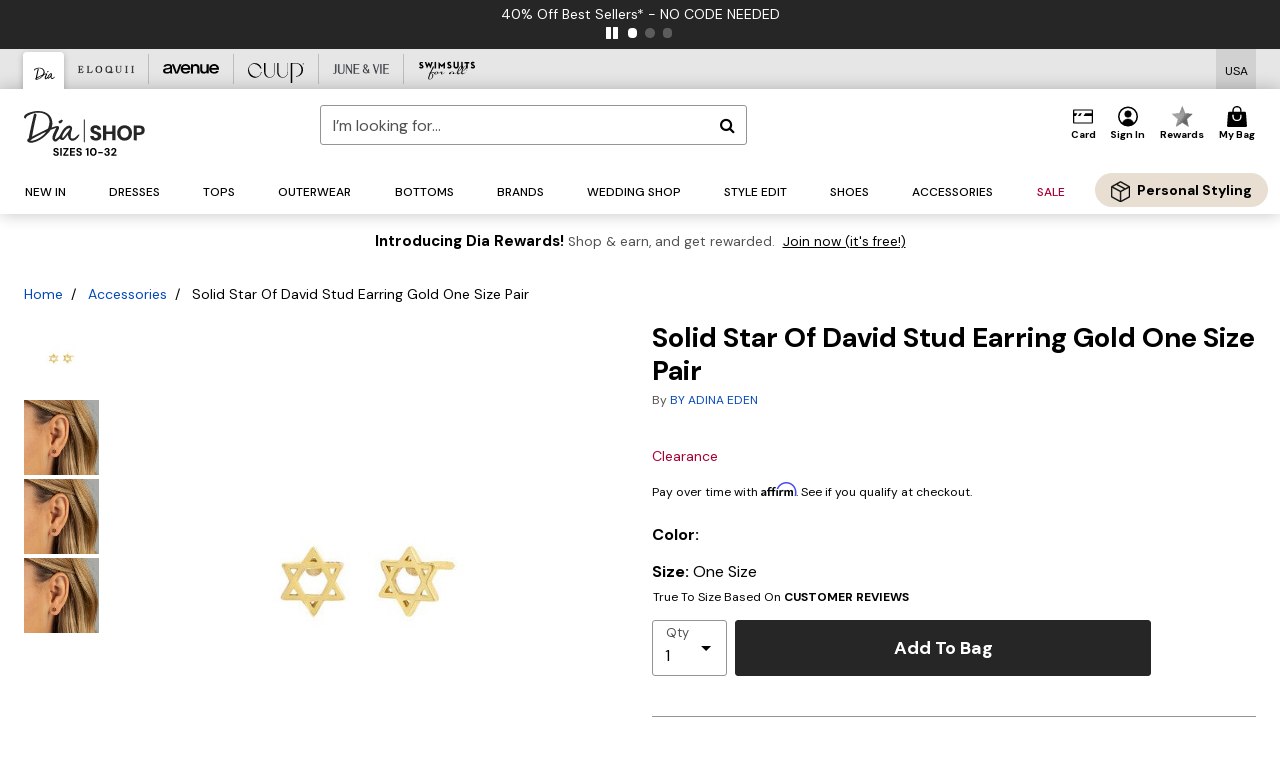

--- FILE ---
content_type: text/html;charset=UTF-8
request_url: https://shop.dia.com/products/solid-star-of-david-stud-earring-gold-one-size-pair/6123022.html
body_size: 63657
content:












<!DOCTYPE html>
<html lang="en">
<head><!-- INSERT BY TRANSFORMER. SELECTOR=head,LOCATION=prepend --><script src="https://rapid-cdn.yottaa.com/rapid/lib/ZgXyp5FrjjYe9Q.js"></script><!-- INSERT BY TRANSFORMER. SELECTOR=head,LOCATION=prepend --><script>
Yo.configure({scan:[
            'img',
            'source',
            'picture',
            'script',
           'iframe'
        ]});
</script><!-- INSERT BY TRANSFORMER. SELECTOR=head,LOCATION=prepend --><script>
  Yo.sequence.event.loadEvents([{
                    eventName: 'load',
                    eventObject: window
                }, {
                    eventName: 'DOMContentLoaded',
                    eventObject: document
                }, {
                    eventName: 'readystatechange',
                    eventObject: document
                }]);
</script>

<script>

(function(){
window.Constants = {"AVAIL_STATUS_IN_STOCK":"IN_STOCK","AVAIL_STATUS_PREORDER":"PREORDER","AVAIL_STATUS_BACKORDER":"BACKORDER","AVAIL_STATUS_NOT_AVAILABLE":"NOT_AVAILABLE"};
window.Resources = {"I_AGREE":"I Agree","CLOSE":"Close","NO_THANKS":"No, thanks","OK":"OK","ARE_YOU_HUMAN":"Are you a Human Being?","SHIP_QualifiesFor":"This shipment qualifies for","CC_LOAD_ERROR":"Couldn't load credit card!","COULD_NOT_SAVE_ADDRESS":"Could not save address. Please check your entries and try again.","REG_ADDR_ERROR":"Could Not Load Address","BONUS_PRODUCT":"You've got a free gift! Choose your item and add it to your bag.","BONUS_PRODUCTS":"Bonus Products","SELECT_BONUS_PRODUCTS":"Select Bonus Products","SELECT_BONUS_PRODUCT":"product.selectbonusproduct","BONUS_PRODUCT_MAX":"The maximum number of bonus products has been selected. Please remove one in order to add additional bonus products.","BONUS_PRODUCT_TOOMANY":"You have selected too many bonus products. Please change the quantity.","BONUS_PRODUCTS_SELETED":"bonus products. Please change the quantity.","BONUS_PRODUCT_SELETED":"bonus product. Please change the quantity.","BONUS_PRODUCT_ERROR":"You have selected more than","BONUS_PRODUCT_EMPTY":"Please choose bonus products from above list.","SIMPLE_SEARCH":"Enter Keyword or Item No.","SUBSCRIBE_EMAIL_DEFAULT":"Email Address","SHIPPING_OVERLAY_TITLE":"Shipping & Handling Summary","SALESTAX_OVERLAY_TITLE":"Taxes & Fees Summary","CHECKOUT_PLCC_OVERLAY_TITLE":"Continue to Checkout","CURRENCY_SYMBOL":"$","MISSINGVAL":"Please enter {0}","SERVER_ERROR":"Server connection failed!","MISSING_LIB":"jQuery is undefined.","BAD_RESPONSE":"Something went wrong please try after sometime.","INVALID_PHONE":"Please enter a valid phone number.","INVALID_CVN":"CVV Error","REMOVE":"Remove","QTY":"Qty","EMPTY_IMG_ALT":"Remove","COMPARE_BUTTON_LABEL":"Compare Items","COMPARE_CONFIRMATION":"This will remove the first product added for comparison. Is that OK?","COMPARE_REMOVE_FAIL":"Unable to remove item from list","COMPARE_ADD_FAIL":"Unable to add item to list","ADD_TO_CART_FAIL":"Unable to add item '{0}' to cart","REGISTRY_SEARCH_ADVANCED_CLOSE":"Close Advanced Search","GIFT_CERT_INVALID":"Invalid gift certificate code.","GIFT_CERT_BALANCE":"Your current gift certificate balance is","GIFT_CERT_AMOUNT_INVALID":"Gift Certificate can only be purchased with a minimum of 5 and maximum of 5000","INVALID_ADDRESS1":"Please enter valid address1","INVALID_CHECKOUT_MESSAGE":"Please enter your","GIFT_CERT_MISSING":"Please enter a gift certificate code.","REWARD_CERT_MISSING":"Please enter a reward code.","REWARD_CERT_ALREADY_ADDED":"has already been added.","REWARD_CERT_NOT_FOUND":"not found.","REWARD_CERT_ALREADY_REDEEMED":"has already been redeemed.","REWARD_CERT_EXPIRED":"is expired.","REWARD_CERT_OTHER":"is not valid.","REWARD_CERT_UNKNOWN":"unknown code","REWARD_CERT_ERROR":"Attempt failed. Please renter and Submit.","REWARD_CERT_INVALID":"Invalid Reward Certificate Number","REWARD_CERT_INVALID_CARD":"You have applied a reward certificate.To complete checkout please select a Full Beauty Brands credit card.","REWARD_CERT_FULFILLED":"billing.rewardcertfulfilled","EMPTY_OWNER":"Please enter the card holder name","INVALID_OWNER":"Please enter the valid card holder name","COUPON_CODE_MISSING":"Please enter a coupon code.","COOKIES_DISABLED":"Your browser is currently not set to accept cookies. Please turn this functionality on or check if you have another program set to block cookies.","BML_AGREE_TO_TERMS":"You must agree to the terms and conditions","CHAR_LIMIT_MSG":"characters left","CONFIRM_DELETE":"Do you want to remove this {0}?","TITLE_GIFTREGISTRY":"gift registry","TITLE_ADDRESS":"address","TITLE_CREDITCARD":"credit card","SERVER_CONNECTION_ERROR":"Server connection failed!","IN_STOCK_DATE":"Expected to ship by {0}. Excluded from promotional discounts.","ITEM_STATUS_NOTAVAILABLE":"Out of Stock","INIFINITESCROLL":"Show All","STORE_NEAR_YOU":"What's available at a store near you","SELECT_STORE":"Select Store","SELECTED_STORE":"Selected Store","PREFERRED_STORE":"Preferred Store","SET_PREFERRED_STORE":"Set Preferred Store","ENTER_ZIP":"Enter ZIP Code","INVALID_ZIP":"Please enter a valid ZIP Code","INVALID_ZIP_SHORT":"Invalid Zip","SEARCH":"Search","CHANGE_LOCATION":"Change Location","CONTINUE_WITH_STORE":"Continue with preferred store","CONTINUE":"Continue","SEE_MORE":"See More Stores","SEE_LESS_STORE":"See Fewer Stores","QUICK_VIEW":"Quick Shop","QUICK_VIEW_POPUP":"Product Quick View","TLS_WARNING":"We value your security!<br/>We detected that you are using an outdated browser.<br/>Update you browser to continue a secure shopping experience.","INVALID_FONT":"Select Font","INVALID_POSITION":"Select Location","INVALID_LASTNAME":"Please enter a valid last name.","INVALID_LASTNAME_ERROR":"Error: Please enter a valid last name.","INVALID_FIRSTNAME":"Please enter a valid first name.","INVALID_FIRSTNAME_ERROR":"Error: Please enter a valid first name.","INVALID_COLOR":"Select Color","INVALID_TEXT":"Enter Text","SHARE_EMAIL":"Share this wishlist via E-mail","SHARE_EMAIL_MOBILE":"Share this item via E-mail","MIXANDMATCH_MORE_COLOR":"+ More Colors","MIXANDMATCH_LESS_COLOR":"- Less Colors","INVALID_CITY":"Please enter valid city","INVALID_NICKNAME":"Please enter valid Nickname","INVALID_ADDRESS":"Please enter valid address","SUBSCRIPTION_UPDATE_MSG":"Thanks for updating your preferences! Your changes will be processed within 7 days.","VALIDATE_REQUIRED":"Required field.","VALIDATE_REMOTE":"Please fix this field.","VALIDATE_EMAIL":"Please enter a valid email.","VALIDATE_EMAIL_ERROR":"Error: Please enter a valid email.","VALIDATE_URL":"Please enter a valid URL.","VALIDATE_DATE":"Please enter a valid date.","VALIDATE_DATEISO":"Please enter a valid date ( ISO ).","VALIDATE_NUMBER":"Please enter a valid number.","VALIDATE_ORDER_NUMBER":"Please enter a valid order number","VALIDATE_DIGITS":"Please enter only digits.","VALIDATE_CREDITCARD":"Please enter a valid credit card number.","INVALID_CREDITCARD":"Invalid Credit Card Number","VALIDATE_EQUALTO":"Please enter the same value again.","VALIDATE_MAXLENGTH":"No more than {0} characters.","VALIDATE_MINLENGTH":"Please enter at least {0} characters.","VALIDATE_RANGELENGTH":"Please enter a value between {0} and {1} characters long.","VALIDATE_RANGE":"Please enter a value between {0} and {1}.","VALIDATE_MAX":"Please enter a value less than or equal to {0}.","VALIDATE_MIN":"Please enter a value greater than or equal to {0}.","INVALID_MESSAGE":"Please enter valid message","INVALID_WEBSITE":"Please enter a valid website or catalog link","EMAIL_LABEL":"Please Enter A Valid Email","VALIDATE_CQO_NUMBER":"Please enter a valid item number including dashes.","GC_ERROR":"Couldn't validate gift card!","VALIDATE_CONFIRMEMAIL":"Emails do not match.","VALIDATE_CONFIRMPASSWORD":"Password and Confirm Password do not match.","PASSWORD":"Password","NEW_PASSWORD":"New Password","CONFIRMPASSWORD":"Confirm Password","NEWCONFIRMPASSWORD":"Confirm New Password","ERROR_CARTQUANTITY":"Number of available items is","CHECKOUT":"Checkout Now","CONTINUE_SHOPPING":"Continue Shopping","ADD_ALLTO_BAG":"Add All to Bag","ADD_TO_BAG":"ADD TO BAG","GIFTCARD_PLEASE":"Please","GIFTCARD_SELECT":"Select","GIFTCARD_ADD":"Add","GIFTCARD_NUMBER_MISSING":"Please Enter Gift Card Number.","GIFTCARD_NUMBER_PIN_MISSING":"Please Enter Gift Card Number And PIN.","GIFTCARD_PIN_MISSING":"Please Enter Gift Card PIN.","RETURN_ERROR":"Please select return QTY and reason","PLEASE_SELECT":"Please Select","RETURN_EMPTY_ERROR":"Please select atleast one item for return","EMAIL_SUBSCRIPTION_FAILED":"We experienced an error in capturing your request. Please try again later.","CATALOG_PREF_ERROR":"Please select at least one sister brand","INVALID_GIFTCARD_PIN":"Please enter your PIN number.","INVALID_GIFTCARD_NUMBER":"Please enter your card number.","INVALID_PASSWORD":"Please Enter at least 1 letter and 1 number.","INVALID_PASSWORD_MATCH":"Does not match new password","INVALID_PASSWORD_LENGTH":"Password must be 8-16 characters.","INVALID_EMAIL_MATCH":"Does not match email address","PLEASE_SELECT_SIZE":"Please Select Size","PLEASE_SELECT_COLOR":"Please Select Color","SELECT_COLOR_SIZE":"Please Select Color & Size","SPS_TOPBOTTOM_COLOR_SIZE":"PLEASE SELECT COLOR, TOP AND BOTTOM SIZE","SPS_TOPBOTTOM_SIZE":"PLEASE SELECT TOP AND BOTTOM SIZE","SPS_TOP_COLOR_BOTTOM_SIZE":"PLEASE SELECT COLOR AND BOTTOM SIZE","SPS_TOP_COLOR_SIZE":"PLEASE SELECT COLOR AND TOP SIZE","SPS_BOTTOM_SIZE":"PLEASE SELECT BOTTOM SIZE","SPS_TOP_SIZE":"PLEASE SELECT TOP SIZE","SPS_TOP_COLOR":"PLEASE SELECT COLOR","VALIDATE_MULTIPLEEMAILS":"Please enter the valid email address.","CHECKOUT_PAYPAL_CONTINUE":"Continue with paypal","CHECKOUT_PAYPAL_CONTINUE_WITH":"Continue with","PLACE_ORDER":"Place Order","CHECKOUT_CONTINUE":"Continue","CHECKOUT_REQUIRED_CONTINUE":"Please complete all fields to continue","CHECKOUT_REQUIRED_SHIPPING":"We currently do not ship to this location.","CHECKOUT_AVALARA_TAX_ERROR":"Combination of zip code and state selection is invalid. Please update and try again.","CHECKOUT_INVALID_ADDRESS":"Please enter valid address.","CHARACTER_LIMIT_REACHED":"you have reached the limit","COUPON_CODE_APPLY":"Apply","COUPON_CODE_APPLIED":"Applied","COUPON_CODE_COPIED":"Copied","VALIDATE_SSN":"Please Enter Valid SSN","CURRENT_PASSWORD":"Current Password","PHONE_REQ_MESSAGE":"Mobile Number","UPDATE":"Update","CLICK_HERE":"Click here","READ_MORE":"Read More","SEE_LESS":"See Less","SEE_DETAILS":"See Details","SHOP_NOW":"Product Details","HIDE_OPTIONS":"Hide Details","SHOP_NOW_CLOSE":"Close","READ_LESS":"Read Less","SEE_REVIEWS":"Click To See Reviews","SEE_REVIEWS_CLOSE":"Click To Close","ADDED_TO_WISHLIST":"Added to Wishlist","ADDED_TO_WISHLIST_TITLE":"Added this product to wishlist","ADD_TO_WISHLIST":"Add to Wishlist","ADD_TO_WISHLIST_TITLE":"Add this product to wishlist","WCAG_ARIALABEL_DIALOG":"Subscription options, opens modal dialog","MEGANAV_RECOMMENDATION_TEXT":"RECOMMENDED JUST FOR YOU","RECOMMENDATION_BESTSELLER":"Best Sellers","RECOMMENDATION_REC_FOR_YOU":"Recommended For You","RECOMMENDATION_THIS_WEEK":"This Week","RECOMMENDATION_THIS_WEEKS":"This Week's","RECOMMENDATION_TRENDING":"Trending","RECOMMENDATION_TRENDING_TODAY":"Trending Today","RECOMMENDATION_TRENDING_NOW":"Trending Now","RECOMMENDATION_YOU_MAY_LIKE":"product.youmaylike","GLOBALE_CONTAINER_HEADING":"Shipping To","CHECKOUT_SMS_VIBES_ERROR_MSG":"Due to a technical issue we were unable to sign you up for texts. Please re-enter your mobile number to get the latest offers & updates.","CHECKOUT_SMS_VIBES_REENTER_TXT":"Re-enter My Mobile Number","PERKS_REACTIVATED":"Your Catherines Perks Membership has been reactivated!","PERKS_PAYMENT_DECLINED":"Your payment method was declined.","IN_STOCK":"In Stock","QTY_IN_STOCK":"{0} Item(s) in Stock","PREORDER":"Pre-Order","QTY_PREORDER":"{0} item(s) are available for pre-order.","REMAIN_PREORDER":"The remaining items are available for pre-order.","BACKORDER":"Back Order","QTY_BACKORDER":"Back order {0} item(s)","REMAIN_BACKORDER":"The remaining items are available on back order.","NOT_AVAILABLE":"Out of Stock","REMAIN_NOT_AVAILABLE":"This product is no longer available in the quantity selected.(FYI)"};
window.Urls = {"appResources":"/on/demandware.store/Sites-oss-Site/default/Resources-Load","pageInclude":"/on/demandware.store/Sites-oss-Site/default/Page-Include","continueUrl":"https://shop.dia.com/on/demandware.store/Sites-oss-Site/default/Product-DetailOptimized","staticPath":"/on/demandware.static/Sites-oss-Site/-/default/v1768737506563/","addGiftCert":"/giftcertpurchase","minicartGC":"/on/demandware.store/Sites-oss-Site/default/GiftCert-ShowMiniCart","addProduct":"/on/demandware.store/Sites-oss-Site/default/Cart-AddProduct","persisBasketCS":"/on/demandware.store/Sites-oss-Site/default/Cart-PrepareBasketForCustomerService?format=ajax","minicart":"/on/demandware.store/Sites-oss-Site/default/Cart-MiniCart","cartShow":"/cart","cartSFRAShow":"/cart","quickOrderShow":"/quick-order","giftRegAdd":"https://shop.dia.com/on/demandware.store/Sites-oss-Site/default/Address-GetAddressDetails?addressID=","paymentsList":"https://shop.dia.com/wallet","addressesList":"https://shop.dia.com/addressbook","wishlistAddress":"https://shop.dia.com/on/demandware.store/Sites-oss-Site/default/Wishlist-SetShippingAddress","deleteAddress":"/on/demandware.store/Sites-oss-Site/default/Address-Delete","getProductUrl":"/on/demandware.store/Sites-oss-Site/default/Product-Show","getPdpFooter":"/on/demandware.store/Sites-oss-Site/default/Product-pdpFooter","getBonusProducts":"/on/demandware.store/Sites-oss-Site/default/ProductSG-GetBonusProducts","addBonusProduct":"/on/demandware.store/Sites-oss-Site/default/Cart-AddBonusProduct","getSetItem":"/on/demandware.store/Sites-oss-Site/default/ProductSG-GetSetItem","productDetail":"/on/demandware.store/Sites-oss-Site/default/ProductSG-Detail","getAvailability":"/on/demandware.store/Sites-oss-Site/default/ProductSG-GetAvailability","subscribePopUP":"/on/demandware.store/Sites-oss-Site/default/EmailSubscription-GuestSubscribeModal","removeImg":"/on/demandware.static/Sites-oss-Site/-/default/dw1fa2f42d/images/icon_remove.gif","searchsuggest":"/on/demandware.store/Sites-oss-Site/default/Search-GetSuggestions?format=ajax","productNav":"/on/demandware.store/Sites-oss-Site/default/ProductSG-Productnav","summaryRefreshURL":"/on/demandware.store/Sites-oss-Site/default/COBilling-UpdateSummary?format=ajax","basketRefreshURL":"/on/demandware.store/Sites-oss-Site/default/COBilling-UpdateBasketInfo","summary":"/revieworder","billingSelectCC":"https://shop.dia.com/on/demandware.store/Sites-oss-Site/default/COBilling-SelectCreditCard","updateAddressDetails":"https://shop.dia.com/on/demandware.store/Sites-oss-Site/default/COShipping-UpdateAddressDetails","updateAddressDetailsBilling":"https://shop.dia.com/on/demandware.store/Sites-oss-Site/default/COBilling-UpdateAddressDetails","shippingMethodsJSON":"https://shop.dia.com/on/demandware.store/Sites-oss-Site/default/COShipping-GetApplicableShippingMethodsJSON?format=ajax","shippingMethodsList":"https://shop.dia.com/on/demandware.store/Sites-oss-Site/default/COShipping-UpdateShippingMethodList?format=ajax","selectShippingMethodsList":"https://shop.dia.com/on/demandware.store/Sites-oss-Site/default/COShipping-SelectShippingMethod","resetPaymentForms":"/on/demandware.store/Sites-oss-Site/default/COBilling-ResetPaymentForms","paypalIncontext":"/on/demandware.store/Sites-oss-Site/default/Paypal-IncontextCheckout?checkoutFromtCart=false","expressSubmit":"/expressorderconfirmation","compareShow":"/compare","compareAdd":"/on/demandware.store/Sites-oss-Site/default/Compare-AddProduct","compareRemove":"/on/demandware.store/Sites-oss-Site/default/Compare-RemoveProduct","compareEmptyImage":"/on/demandware.static/Sites-oss-Site/-/default/dw5028abc6/images/comparewidgetempty.png","giftCardCheckBalance":"https://shop.dia.com/on/demandware.store/Sites-oss-Site/default/COBilling-GetGiftCertificateBalance","redeemGiftCert":"https://shop.dia.com/on/demandware.store/Sites-oss-Site/default/COBilling-RedeemGiftCertificateJson","addCoupon":"https://shop.dia.com/on/demandware.store/Sites-oss-Site/default/Cart-AddCouponJson","storesInventory":"/on/demandware.store/Sites-oss-Site/default/StoreInventory-Inventory","setPreferredStore":"/on/demandware.store/Sites-oss-Site/default/StoreInventory-SetPreferredStore","getPreferredStore":"/on/demandware.store/Sites-oss-Site/default/StoreInventory-GetPreferredStore","setStorePickup":"/on/demandware.store/Sites-oss-Site/default/StoreInventory-SetStore","setZipCode":"/on/demandware.store/Sites-oss-Site/default/StoreInventory-SetZipCode","getZipCode":"/on/demandware.store/Sites-oss-Site/default/StoreInventory-GetZipCode","billing":"/billing","expressBilling":"/on/demandware.store/Sites-oss-Site/default/COBilling-ExpressBilling","setSessionCurrency":"/on/demandware.store/Sites-oss-Site/default/Currency-SetSessionCurrency","addEditAddress":"/on/demandware.store/Sites-oss-Site/default/COShippingMultiple-AddEditAddressJSON","rateLimiterReset":"/on/demandware.store/Sites-oss-Site/default/RateLimiter-HideCaptcha","csrffailed":"/on/demandware.store/Sites-oss-Site/default/CSRF-Failed","logInRedirect":"/my-account","logIn":"https://shop.dia.com/register","home":"/home","giftCardBalanceCheck":"/giftcard","specialProductSetATS":"/on/demandware.store/Sites-oss-Site/default/ProductSG-SpecialProductSetATS","customerInfo":"https://shop.dia.com/on/demandware.store/Sites-oss-Site/default/Home-IncludeCustomerInfo","productVariantATS":"/on/demandware.store/Sites-oss-Site/default/ProductSG-ProductVariantATS","shippingStart":"/shipping","removeCoupon":"https://shop.dia.com/on/demandware.store/Sites-oss-Site/default/Cart-RemoveCouponJson","removeRewardCode":"https://shop.dia.com/on/demandware.store/Sites-oss-Site/default/COBilling-RemoveRewardCode","redeemADSCert":"https://shop.dia.com/on/demandware.store/Sites-oss-Site/default/COBilling-CheckRewardBalance","validateDeferCode":"https://shop.dia.com/on/demandware.store/Sites-oss-Site/default/COBilling-ValidateDeferPayment","poExclusion":"https://shop.dia.com/on/demandware.store/Sites-oss-Site/default/COShipping-GetPOBoxItems","getCartAvailability":"/on/demandware.store/Sites-oss-Site/default/ProductSG-GetCartAvailability?format=ajax","basketUpdaeteList":"https://shop.dia.com/on/demandware.store/Sites-oss-Site/default/COShipping-UpdateBasketInfo","shipExclusion":"https://shop.dia.com/on/demandware.store/Sites-oss-Site/default/COShipping-GetExcepItems","updateShipException":"https://shop.dia.com/on/demandware.store/Sites-oss-Site/default/COShipping-UpdateShipException","applyGiftCard":"https://shop.dia.com/on/demandware.store/Sites-oss-Site/default/COBilling-ApplyGiftCard","removeGiftCard":"https://shop.dia.com/on/demandware.store/Sites-oss-Site/default/COBilling-RemoveGiftCard","validatePLCCBillingAddress":"https://shop.dia.com/on/demandware.store/Sites-oss-Site/default/COBilling-ValidateBillingAddressForPLCC","subscribe":"https://shop.dia.com/email-preferences","updateSubscription":"https://shop.dia.com/on/demandware.store/Sites-oss-Site/default/EmailSubscription-UpdateSubscription","guestEmailUnsubscrbe":"https://shop.dia.com/on/demandware.store/Sites-oss-Site/default/EmailSubscription-SendEmailToMWForUnsubscription","emailFrequencyModal":"https://shop.dia.com/on/demandware.store/Sites-oss-Site/default/EmailSubscription-FrequencyModal","deleteCreditCardOverLay":"https://shop.dia.com/on/demandware.store/Sites-oss-Site/default/PaymentInstruments-DeleteCreditCardOverLay","guestEmailSubscription":"https://shop.dia.com/email-subscription","checkoutModalStep2":"https://shop.dia.com/on/demandware.store/Sites-oss-Site/default/Credit-CheckoutModalStep2","termsAndConditions":"https://shop.dia.com/on/demandware.store/Sites-oss-Site/default/Credit-TermsAndConditions","updateBilling":"https://shop.dia.com/on/demandware.store/Sites-oss-Site/default/COBilling-UpdateBilling","madeOffer":"https://shop.dia.com/on/demandware.store/Sites-oss-Site/default/Credit-MadeOffer","showPromotionDetails":"/on/demandware.store/Sites-oss-Site/default/OffersCoupons-ShowDetails","applyCouponCode":"https://shop.dia.com/on/demandware.store/Sites-oss-Site/default/OffersCoupons-ApplyCouponCode","giftCardLookup":"https://shop.dia.com/on/demandware.store/Sites-oss-Site/default/GiftCards-GiftCheckBalance","getProductSetPrice":"/on/demandware.store/Sites-oss-Site/default/ProductSG-GetProductSetPrice","clearAddressForm":"/on/demandware.store/Sites-oss-Site/default/Address-ClearAddressForm","wishlistShow":"/wishlist","includebrandlogos":"/on/demandware.store/Sites-oss-Site/default/Home-IncludeBrandLogos?format=ajax","guestEPLookupResult":"/on/demandware.store/Sites-oss-Site/default/EmailSubscription-GuestEmailPreferencesLookupResult","verintMuteRecording":"/on/demandware.store/Sites-oss-Site/default/Verint-MuteRecording","verintUnmuteRecording":"/on/demandware.store/Sites-oss-Site/default/Verint-UnmuteRecording","checkoutCouponLineItems":"/on/demandware.store/Sites-oss-Site/default/Cart-CheckoutCouponLineItems","productVariation":"/on/demandware.store/Sites-oss-Site/default/ProductSG-Variation","passwordReset":"https://shop.dia.com/passwordreset","getCityStateOptions":"https://shop.dia.com/on/demandware.store/Sites-oss-Site/default/Address-GetCityStateOptions","getProductReviews":"https://shop.dia.com/getproductreviews","getProductQA":"https://shop.dia.com/getproductqa","countrySelectionModal":"https://shop.dia.com/on/demandware.store/Sites-oss-Site/default/Globale-CountrySelectionModal","tealiumData":"https://shop.dia.com/on/demandware.store/Sites-oss-Site/default/Tealium_utag-RenderTealium?format=ajax","getPDPRecommendation":"/on/demandware.store/Sites-oss-Site/default/ProductSG-GetPDPRecommendation?format=ajax","loadingImage":"/on/demandware.static/Sites-oss-Site/-/default/dw415d63f9/images/loading.png","loadingSquareImage":"/on/demandware.static/Sites-oss-Site/-/default/dw21e7e804/images/loading-square.png","addToWishlist":"https://shop.dia.com/on/demandware.store/Sites-oss-Site/default/Wishlist-Add","removeFromWishlist":"https://shop.dia.com/on/demandware.store/Sites-oss-Site/default/Wishlist-Remove","getPLCCBrandData":"https://shop.dia.com/on/demandware.store/Sites-oss-Site/default/Tealium_utag-GetPLCCBrandData","updateGiftCardBalance":"https://shop.dia.com/on/demandware.store/Sites-oss-Site/default/COBilling-UpdateGiftCardBalance","getCheckoutUtagData":"https://shop.dia.com/on/demandware.store/Sites-oss-Site/default/COCustomer-CheckoutUtagData","megaNavRecommURL":"https://shop.dia.com/on/demandware.store/Sites-oss-Site/default/MegaNavProductRecomm-MegaNavProductJson","customHamMenuURL":"https://shop.dia.com/on/demandware.store/Sites-oss-Site/default/Home-GetCustomHamburgerMenu?format=ajax","directCheckout":"https://shop.dia.com/directCheckout","globalECheckout":"/on/demandware.store/Sites-oss-Site/default/Globale-GlobaleCheckout","globalEConfirmationAnalytics":"https://shop.dia.com/on/demandware.store/Sites-oss-Site/default/Tealium_utag-GlobalEConfirmationAnalytics","acquisitionRequest":"/on/demandware.store/Sites-oss-Site/default/Acquisition-Subscribe","checkoutSubscription":"https://shop.dia.com/on/demandware.store/Sites-oss-Site/default/Acquisition-CheckoutSubscription","checkoutSubscriptionAttn":"https://shop.dia.com/on/demandware.store/Sites-oss-Site/default/Attentive-CheckoutSubscription","globalECartUSDUtagData":"https://shop.dia.com/on/demandware.store/Sites-oss-Site/default/Page-getUSDUtagData?pagetype=Cart","globalECheckoutUSDUtagData":"https://shop.dia.com/on/demandware.store/Sites-oss-Site/default/Page-getUSDUtagData?pagetype=checkout","checkOrderStatus":"https://shop.dia.com/on/demandware.store/Sites-oss-Site/default/Globale-CheckOrderStatus","checkGEWelcomeCookie":"https://shop.dia.com/on/demandware.store/Sites-oss-Site/default/Page-CheckGEWelcomeCookie?format=ajax","EDSprescreenDetails":"https://shop.dia.com/on/demandware.store/Sites-oss-Site/default/PLCC-prescreenDetails","getCouponsAndRewards":"https://shop.dia.com/on/demandware.store/Sites-oss-Site/default/Cart_SFRA-getCouponsAndRewards","getReviewShipAndPayment":"https://shop.dia.com/on/demandware.store/Sites-oss-Site/default/COCustomer-ReviewShipAndPayment","updatePerksAutoRenewal":"https://shop.dia.com/on/demandware.store/Sites-oss-Site/default/PerksSubscriptions-UpdatePerks","generateCSRFToken":"https://shop.dia.com/on/demandware.store/Sites-oss-Site/default/CSRF_SFRA-Generate","multiTenderMoreWaysToEarn":"https://shop.dia.com/on/demandware.store/Sites-oss-Site/default/Account-MultiTenderMoreWaysToEarn","trackFBBRewardsSuccessEvents":"https://shop.dia.com/on/demandware.store/Sites-oss-Site/default/Product-TrackFBBRewardsSuccessEvents","diamondrewardsPopup":"https://shop.dia.com/on/demandware.store/Sites-oss-Site/default/DiamondRewards-ShowPopup","diamondrewardsPLCCDeclined":"https://shop.dia.com/on/demandware.store/Sites-oss-Site/default/DiamondRewards-PLCCDeclined"};
window.SitePreferences = {"PLCC_BRAND_STORENAMES":{"rm":"Roaman's","jl":"Jessica London","el":"Full Beauty","ww":"Woman Within","ks":"King Size","bh":"Brylane Home","sa":"Full Beauty","fo":"Full Beauty","os":"Full Beauty","ca":"Catherines","ia":"Full Beauty","sh":"Full Beauty","aa":"Full Beauty","jv":"Full Beauty","jb":"Full Beauty","zq":"Full Beauty","da":"Full Beauty","av":"Full Beauty","cp":"Full Beauty"},"BRAND_STORENAMES":{"rm":"Plus Size Clothing, Fashion That Fits | Roaman's","jl":"Jessica London","el":"Ellos","ww":"Woman Within","ks":"King Size","bh":"Brylane Home","sa":"Swimsuits for all","fo":"Fullbeauty outlet","os":"One stop plus","ca":"Catherines","ia":"Intimates for all","sh":"Shoes for all","aa":"Active for all","jv":"June And Vie","jb":"Joe Browns","zq":"Eloquii","da":"Dia Shop","av":"Avenue","cp":"Cuup"},"PRODUCT_NAV_ENABLED":true,"LISTING_INFINITE_SCROLL":false,"LISTING_REFINE_SORT":true,"STORE_PICKUP":false,"POBOX_EXCLUSIONS":"PO Box,po box,POBox,POBOX,PO BOX,PO box,P.O.Box,p.o. box,P.O.Box,P.O.BOX,P.O. BOX,P.O. box,P. O. Box,P. O.Box,P. O. BOX,POB,P.O.B,P. O. B,P.O.B.,P. O. B.,Post Box,PostBox,PostOfficeBox,Post Office Box,PostOffice Box,Post OfficeBox,PostOfficeBin,Post Office Bin,Post OfficeBin,PostOffice Bin,Post Box#,PostBox#,PostBox #,Post Box,p o box,P.O BOX","COOKIE_HINT":false,"CHECK_TLS":false,"TEALIUM_ENABLED":true,"VERINT_ENABLED":true,"PLP_LAZY_LOAD_ENABLED":true,"PLP_LAZY_LOAD_SETTINGS":"{\n    \"default\" : {              \n       \"threshold\": 300,      \n        \"tiles_per_load\": 12    \n   }\n}","LAZY_LOAD_CURALATE":true,"LOGIN_REDIRECT":"","PDP_REVIEWS_SHOWN_INITIALLY":10,"NARVAR_RETURNS_ENABLED":false,"CUSTOM_HAMBURGER_MENU_PREF":{"enableAjax":false,"enableCustomMenu":false},"SHOW_QUICK_VIEW":false,"AFFIRM_ENABLED":true,"RECOMMENDATION_TITLES":{"confirmation":"You may also like","noSearchResults":"Trending Now","addToCartOverlay":"You may also like","cart":"You may also like","pdp":"You may also like","errorPage":"Trending Now","emptyCart":"Trending Now","megaMenu":"You may also like","homePage":"<span class='trending'>Trending  </span><span class='week'>This Week</span>"},"GLOBALE_RETURNS_URL":"https://web.global-e.com/returns/portal/mZJW","GLOBALE_LOOKPUP_URL":"https://web.global-e.com/Order/Track/mZJW","GLOBALE_ENABLED":true,"GLOBALE_IS_PHASE2":true,"GLOBALE_OPERATED_COUNTRY":false,"GLOBALE_ANALYTICS_ORDER_CONFIRMATION_RETRY":8,"GLOBALE_ORDER_CONFIRMATION_SPINNER":false,"GLOBALE_ADOBE_TARGET_CONFIG":"{\n\t\"isEnabled\": false,\n\t\"shipsTo\": \"Ships to\",\n\t\"usMsg\": \"from the United States\",\n\t\"weAccept\": \"We accept payments from\",\n\t\"freeExchange\": \"Free exchanges within 60 days of purchase.\",\n\t\"AU\": {\n\t\t\"orderInDays\": \"Orders typically arrive in 9-10 days with express shipping.\",\n\t\t\"importDuty\": \"(includes import duty and tax.)\",\n\t\t\"paymentIconContentAssetId\": \"globale-payment-description-au\",\n\"flagUrl\": \"/on/demandware.static/-/Sites-oss-Library/default/dw672ed6f2/australia-ge-at.svg\"\n\t},\n\t\"CA\": {\n\t\t\"orderInDays\": \"Orders typically arrive in 7 days with express shipping.\",\n\t\t\"importDuty\": \"(includes import duty)\",\n\t\t\"paymentIconContentAssetId\": \"globale-payment-description-ca\",\n\"flagUrl\": \"/on/demandware.static/-/Sites-oss-Library/default/dw672ed6f2/canada-ge-at.svg\"\n\t},\n\t\"MX\": {\n\t\t\"orderInDays\": \"Orders typically arrive in 7 days with express shipping.\",\n\t\t\"importDuty\": \"(includes import duty and tax.)\",\n\t\t\"paymentIconContentAssetId\": \"globale-payment-description-mx\",\n\"flagUrl\": \"/on/demandware.static/-/Sites-oss-Library/default/dw672ed6f2/mexico-ge-at.svg\"\n\t}\n}","PLCCPRESCREENREDESIGN_ENABLED":true,"BRAND_SITE_MAPPING":"{\"www.womanwithin.com\":[{\"siteid\":\"womanwithin\",\"prefix\":\"ww\"}],\"ww\":[{\"siteid\":\"womanwithin\",\"prefix\":\"ww\",\"cs\":\"womanwithin\",\"brandHost\":\"www.womanwithin.com\",\"dtmCid\":\"2532\",\"dtmCmagic\":\"9824f9\"}],\"www.kingsize.com\":[{\"siteid\":\"kingsize\",\"prefix\":\"ks\"}],\"ks\":[{\"siteid\":\"kingsize\",\"prefix\":\"ks\",\"cs\":\"kingsize\",\"brandHost\":\"www.kingsize.com\",\"dtmCid\":\"2533\",\"dtmCmagic\":\"4de754\"}],\"www.brylanehome.com\":[{\"siteid\":\"brylanehome\",\"prefix\":\"bh\"}],\"bh\":[{\"siteid\":\"brylanehome\",\"prefix\":\"bh\",\"cs\":\"brylanehome\",\"brandHost\":\"www.brylanehome.com\",\"dtmCid\":\"2535\",\"dtmCmagic\":\"0747b9\"}],\"www.jessicalondon.com\":[{\"siteid\":\"jessicalondon\",\"prefix\":\"jl\"}],\"jl\":[{\"siteid\":\"jessicalondon\",\"prefix\":\"jl\",\"cs\":\"jessicalondon\",\"brandHost\":\"www.jessicalondon.com\",\"dtmCid\":\"2536\",\"dtmCmagic\":\"f7ac67\"}],\"www.roamans.com\":[{\"siteid\":\"roamans\",\"prefix\":\"rm\"}],\"rm\":[{\"siteid\":\"roamans\",\"prefix\":\"rm\",\"cs\":\"roamans\",\"brandHost\":\"www.roamans.com\",\"dtmCid\":\"2534\",\"dtmCmagic\":\"7827d1\"}],\"www.ellos.us\":[{\"siteid\":\"ellos\",\"prefix\":\"el\"}],\"el\":[{\"siteid\":\"ellos\",\"prefix\":\"el\",\"cs\":\"ellos\",\"brandHost\":\"www.ellos.us\",\"dtmCid\":\"63234\",\"dtmCmagic\":\"e417ef\"}],\"www.swimsuitsforall.com\":[{\"siteid\":\"swimsuitsforallfull\",\"prefix\":\"sa\"}],\"sa\":[{\"siteid\":\"swimsuitsforallfull\",\"prefix\":\"sa\",\"cs\":\"swimsuitsforallfull\",\"brandHost\":\"www.swimsuitsforall.com\",\"dtmCid\":\"63235\",\"dtmCmagic\":\"f39dfe\"}],\"www.fullbeauty.com\":[{\"siteid\":\"outlet\",\"prefix\":\"fo\"}],\"fo\":[{\"siteid\":\"outlet\",\"prefix\":\"fo\",\"cs\":\"outlet\",\"brandHost\":\"www.fullbeauty.com\",\"dtmCid\":\"2538\",\"dtmCmagic\":\"1bf0c5\"}],\"www.catherines.com\":[{\"siteid\":\"catherines\",\"prefix\":\"ca\"}],\"ca\":[{\"siteid\":\"catherines\",\"prefix\":\"ca\",\"cs\":\"catherines\",\"brandHost\":\"www.catherines.com\",\"dtmCid\":\"81278\",\"dtmCmagic\":\"1271b9\"}],\"www.shoesforall.com\":[{\"siteid\":\"shoesforall\",\"prefix\":\"sh\"}],\"sh\":[{\"siteid\":\"shoesforall\",\"prefix\":\"sh\",\"cs\":\"shoesforall\",\"brandHost\":\"www.shoesforall.com\",\"dtmCid\":\"81373\",\"dtmCmagic\":\"c1e2ef\"}],\"www.intimatesforall.com\":[{\"siteid\":\"intimatesforall\",\"prefix\":\"ia\"}],\"ia\":[{\"siteid\":\"intimatesforall\",\"prefix\":\"ia\",\"cs\":\"intimatesforall\",\"brandHost\":\"www.intimatesforall.com\",\"dtmCid\":\"81372\",\"dtmCmagic\":\"c18a6d\"}],\"www.onestopplus.com\":[{\"siteid\":\"onestopplus\",\"prefix\":\"os\"}],\"os\":[{\"siteid\":\"onestopplus\",\"prefix\":\"os\",\"cs\":\"onestopplus\",\"brandHost\":\"www.onestopplus.com\",\"dtmCid\":\"81279\",\"dtmCmagic\":\"174730\"}],\"www.activeforall.com\":[{\"siteid\":\"activeforall\",\"prefix\":\"aa\"}],\"aa\":[{\"siteid\":\"activeforall\",\"prefix\":\"aa\",\"cs\":\"activeforall\",\"brandHost\":\"www.activeforall.com\",\"dtmCid\":\"82191\",\"dtmCmagic\":\"bf09e1\"}],\"www.juneandvie.com\":[{\"siteid\":\"juneandvie\",\"prefix\":\"jv\"}],\"jv\":[{\"siteid\":\"juneandvie\",\"prefix\":\"jv\",\"cs\":\"juneandvie\",\"brandHost\":\"www.juneandvie.com\",\"dtmCid\":\"82378\",\"dtmCmagic\":\"822ee2\"}],\"www.eloquii.com\":[{\"siteid\":\"eloquii\",\"prefix\":\"zq\"}],\"zq\":[{\"siteid\":\"eloquii\",\"prefix\":\"zq\",\"cs\":\"eloquii\",\"brandHost\":\"www.eloquii.com\",\"dtmCid\":\"2618\",\"dtmCmagic\":\"17F98D\"}],\"www.shopcuup.com\":[{\"siteid\":\"cuup\",\"prefix\":\"cp\"}],\"cp\":[{\"siteid\":\"cuup\",\"prefix\":\"cp\",\"cs\":\"cuup\",\"brandHost\":\"www.shopcuup.com\",\"dtmCid\":\"82960\",\"dtmCmagic\":\"F15DCD\"}],\"shop.dia.com\":[{\"siteid\":\"dia\",\"prefix\":\"da\"}],\"da\":[{\"siteid\":\"dia\",\"prefix\":\"da\",\"cs\":\"dia\",\"brandHost\":\"shop.dia.com\",\"dtmCid\":\"83570\",\"dtmCmagic\":\"09eb90\"}],\"www.avenue.com\":[{\"prefix\":\"av\",\"siteid\":\"avenue\"}],\"av\":[{\"cs\":\"avenue\",\"siteid\":\"avenue\",\"prefix\":\"av\",\"brandHost\":\"www.avenue.com\",\"dtmCid\":\"83809\",\"dtmCmagic\":\"a05c1f\"}],\"www.joebrowns.us\":[{\"prefix\":\"jb\",\"siteid\":\"joebrowns\"}],\"jb\":[{\"brandHost\":\"www.joebrowns.us\",\"dtmCid\":\"84825\",\"prefix\":\"jb\",\"siteid\":\"joebrowns\",\"cs\":\"joebrowns\",\"dtmCmagic\":\"5247fb\"}]}","GLOBALE_EXCLUDED_COUNTRIES":"US,PR,AS,VI,GU","ENABLE_NEW_CA_PERKS_FLOW":true,"ADS_RC_REGEX":"^(rw|RW)","CA_RC_REGEX":"^(x|X|rc|RC)","US_ADDRESS_AUTOCOMPLETE_URL":"https://us-autocomplete-pro.api.smarty.com/lookup?license=us-autocomplete-pro-cloud&prefer_geolocation=none&source=all&key=155001342186853405","US_ADDRESS_VALIDATION_URL":"https://us-street.api.smarty.com/street-address?match=invalid&license=us-core-cloud&key=","enableSmartyAutocomplete":false,"enableSmartyValidation":false,"enableAttentiveSmsSignUpCheckboxOnCheckout":true,"showSmsSignUpCheckboxOnCheckout":false,"geEnabledByBrand":true,"FBB_REWARDS_ENABLED":true,"FBB_ATTENTIVE_CREATIVE_ID":null,"diamondRewardsEnabledByBrand":true};
}());
</script>
<!--[if gt IE 9]><!-->
<script>//common/scripts.isml</script>
<script defer src="/on/demandware.static/Sites-oss-Site/-/default/v1768737506563/js/main.js" type="text/javascript"></script>

    <script defer src="/on/demandware.static/Sites-oss-Site/-/default/v1768737506563/js/productDetail.js" data-yo-type="text/javascript" type="yo/sequence/chain/1">
    </script>


<!--<![endif]-->

<meta charset=UTF-8>

<meta http-equiv="x-ua-compatible" content="IE=edge"/>

<meta name="viewport" content="width=device-width, initial-scale=1"/>


























































































































    
	
    	<script src="https://js-cdn.dynatrace.com/jstag/19223e8e12b/bf69824oqu/b22e3240ed54c58c_complete.js" crossorigin="anonymous" data-yo-type="text/javascript" type="yo/sequence/chain/1"></script>







<title>
    
    Solid Star Of David Stud Earring Gold One Size Pair |
    Dia &amp; Co
</title>

<meta name="description" content="Dia &amp; Co"/>
<meta name="keywords" content="Dia &amp; Co"/>






    

    
    
    <link rel="preload" fetchpriority="high" href="https://shop.dia.com/dw/image/v2/BBKT_PRD/on/demandware.static/-/Sites-masterCatalog_Marketplace/default/dwf3e47c35/images/hi-res/8755_50936_mc_0001.jpg?sw=653&amp;sh=940&amp;sm=fit&amp;q=90&amp;strip=false" as="image" media="screen and (max-width: 1475px)" />



<link rel="icon" type="image/png" href="https://shop.dia.com/on/demandware.static/Sites-oss-Site/-/default/dw8783155a/images/da/favicon.png" sizes="196x196" />

<link rel="preload" as="style" href="/on/demandware.static/Sites-oss-Site/-/default/v1768737506563/css/da/global.css" />
<style>
    @import "/on/demandware.static/Sites-oss-Site/-/default/v1768737506563/css/da/global.css";
</style>

    <link rel="stylesheet" href="/on/demandware.static/Sites-oss-Site/-/default/v1768737506563/css/da/product/detail.css"  />







    <script async src="https://rclmo.dia.com/providers/atLabel/load" onError="var fallbackScript = document.createElement('script'); fallbackScript.src='https://cdn.attn.tv/dia/dtag.js'; document.head.appendChild(fallbackScript);" data-yo-type="text/javascript" type="yo/sequence/chain/1"></script>




    
    <script defer type='text/javascript' crossorigin data-src="//consent.trustarc.com/notice?domain=fbb.com&c=teconsent&js=nj&noticeType=bb&gtm=1"></script>
    
    <script>
        // Find the script with data-src and dynamically add the src attribute
        document.addEventListener('DOMContentLoaded', function () {
            const script = document.querySelector('script[data-src]');
            if (script) {
                script.setAttribute('src', script.getAttribute('data-src'));
                script.removeAttribute('data-src');
            }
        });
    </script>






  
      
          <meta property="og:title" content="Solid Star Of David Stud Earring Gold One Size Pair">
      
  
      
          <meta property="og:type" content="product">
      
  
      
          <meta property="og:url" content="https://shop.dia.com/products/solid-star-of-david-stud-earring-gold-one-size-pair/6123022.html">
      
  
      
          <meta property="og:image" content="https://shop.dia.com/dw/image/v2/BBKT_PRD/on/demandware.static/-/Sites-masterCatalog_Marketplace/default/dwf3e47c35/images/hi-res/8755_50936_mc_0001.jpg?sw=653&amp;sh=940&amp;sm=fit&amp;q=90&amp;strip=false">
      
  
      
          <meta property="og:description" content="">
      
  
      
          <meta property="og:site_name" content="fullbeauty">
      
  
      
          <meta property="fb:admins" content="">
      
  
      
          <meta name="twitter:card" content="summary_large_image">
      
  
      
          <meta name="twitter:site" content="">
      
  
      
          <meta name="twitter:title" content="Solid Star Of David Stud Earring Gold One Size Pair">
      
  
      
          <meta name="twitter:description" content="">
      
  
      
          <meta name="twitter:creator" content="">
      
  
      
          <meta name="twitter:image" content="https://shop.dia.com/dw/image/v2/BBKT_PRD/on/demandware.static/-/Sites-masterCatalog_Marketplace/default/dwf3e47c35/images/hi-res/8755_50936_mc_0001.jpg?sw=653&amp;sh=940&amp;sm=fit&amp;q=90&amp;strip=false">
      
  
      
          <meta name="twitter:domain" content="Full Beauty">
      
  
      
          <meta name="ROBOTS" content="INDEX,FOLLOW">
      
  




<link rel="stylesheet" href="/on/demandware.static/Sites-oss-Site/-/default/v1768737506563/css/common/skin/skin.css" />

<link rel="preconnect" href="https://fonts.googleapis.com" />
<link rel="preconnect" href="https://fonts.gstatic.com" crossorigin="anonymous" />



    
    <link rel="preload" href="https://fonts.googleapis.com/css2?family=Inter+Tight:ital,wght@0,400;0,500;0,700;1,400&amp;family=Oranienbaum&amp;family=Cormorant:wght@300;400&amp;family=DM+Sans:opsz,wght@9..40,400..700&amp;display=swap" as="style" />
    <link rel="stylesheet" href="https://fonts.googleapis.com/css2?family=Inter+Tight:ital,wght@0,400;0,500;0,700;1,400&amp;family=Oranienbaum&amp;family=Cormorant:wght@300;400&amp;family=DM+Sans:opsz,wght@9..40,400..700&amp;display=swap" />





<script defer id="sfcc-htmlHead-isml">
    window.onImageLoadError = function(element){
        if(element.classList.contains('picture-el-img')){
            var sibling = element.previousElementSibling;
            while(sibling){
                sibling.srcset = element.dataset['loadError'];
                sibling = sibling.previousElementSibling;
            }
            element.src = element.dataset['loadError'];
        }
    }
</script>


    



	
	
	

	
	






<script id="sfcc-sg-htmlHeadJS-isml" defer type="text/javascript">
	//NOTE: The following conditionals are examples, please adjust as necessary for your implementation
	//NOTE: These can be modified if you need more or less defined page IDs. Be sure to also modify the page IDs in 'TurnToHelperUtil.js', function 'getPageID'
	if('pdp-page' == 'pdp-page') {
			var turnToConfig = {
				locale: "en_US",
                pageId: "pdp-page",
                sku: "6123022",
                turntoReviewsEnabled: true,
                turntoQAEnabled: true,
                showTurnTo: true,
				gallery: {
					skus: ["6123022"]
				}
		};
	} else if ('pdp-page' == 'order-confirmation-page') {
			var turnToConfig = {
					locale: "en_US",
                    pageId: "order-confirmation-page",
                    embed: true
			}
	} else if ('pdp-page' == 'search-page') {
		var turnToConfig = {
				locale: "en_US",
				pageId: "search-page",
				commentsPinboardTeaser: {
					// promoButtonUrl: ""
					// skus: [],
					// tags: [],
					// brands: [],
					// onFinish: function(){}
				}
		}
	} else if ('pdp-page' == 'pinboard-page') {
		var turnToConfig = {
			locale: "en_US",
			pageId: "vc-pinboard-page",
			vcPinboard: {
				// Add SKUs, tags, brands, or any combination.
			}
		};
	} else {
		var turnToConfig = {
				locale: "en_US",
				pageId: "non-defined-page",
				commentsPinboard: {
					// skus: [],
					// tags: [],
					// brands: [],
					// onFinish: function(){}
				}
		};
	}
	window.TurnToCmd=window.TurnToCmd||function(){(TurnToCmd.q=TurnToCmd.q||[]).push( arguments)};
</script>
	<script id="sfcc-sg-htmlHeadGlobalInclude-isml" type="yo/sequence/defer/0" data-yo-src="https://widgets.turnto.com/v5/widgets/UUdetYwVBVF7VLKsite/js/turnto.js"></script>
	
		<link href="/on/demandware.static/Sites-oss-Site/-/default/v1768737506563/css/turnto.css" type="text/css" rel="stylesheet" />
	






<script async>
    if (!window.hasOwnProperty('contentAssetInitFunctions')) { window.contentAssetInitFunctions = []; }
    window.MSInputMethodContext && document.documentMode && document.write('<script async src="/on/demandware.static/Sites-oss-Site/-/default/v1768737506563/thirdParty/ie11CustomProperties.min.js"><\/script>');
</script>






<script defer>
if (window.jQuery) {
jQuery(document).ready(function(){
if(screen.width < 768){
jQuery('#footer').append('<a href="https://shop.dia.com" class="full-site-link">View Full Site</a>');
jQuery('.full-site-link')
.attr('href', '/on/demandware.store/Sites-oss-Site/default/Home-FullSite')
.click(function(e) {
e.preventDefault();
jQuery.ajax({
url: '/on/demandware.store/Sites-oss-Site/default/Home-FullSite',
success: function(){
window.location.reload();
}
});
}
);
}
});
}
</script>






    <link rel="stylesheet" type="text/css" href="https://widget.beyonsee.plussizecorp.com/style.css" />




<script>
// Check if user is on a PDP page by checking if URL contains '/products'
var currentUrl = window.location.href;
var isOnPDP = currentUrl.indexOf('/products') !== -1;

if (isOnPDP) {
    // Fetch custom preference for backorder analytics
    var enableBackorderAnalytics = true;
    
    if (enableBackorderAnalytics === true) {
        // Set cookie to true
        document.cookie = 'enableBackorderAnalytics=true; path=/; max-age=86400'; // 24 hours
    } else {
        // Delete cookie if it exists
        document.cookie = 'enableBackorderAnalytics=; path=/; expires=Thu, 01 Jan 1970 00:00:00 GMT';
    }
}
</script>

<link rel="canonical" href="https://shop.dia.com/products/solid-star-of-david-stud-earring-gold-one-size-pair/6123022.html"/>

<script type="text/javascript">//<!--
/* <![CDATA[ (head-active_data.js) */
var dw = (window.dw || {});
dw.ac = {
    _analytics: null,
    _events: [],
    _category: "",
    _searchData: "",
    _anact: "",
    _anact_nohit_tag: "",
    _analytics_enabled: "true",
    _timeZone: "US/Eastern",
    _capture: function(configs) {
        if (Object.prototype.toString.call(configs) === "[object Array]") {
            configs.forEach(captureObject);
            return;
        }
        dw.ac._events.push(configs);
    },
	capture: function() { 
		dw.ac._capture(arguments);
		// send to CQ as well:
		if (window.CQuotient) {
			window.CQuotient.trackEventsFromAC(arguments);
		}
	},
    EV_PRD_SEARCHHIT: "searchhit",
    EV_PRD_DETAIL: "detail",
    EV_PRD_RECOMMENDATION: "recommendation",
    EV_PRD_SETPRODUCT: "setproduct",
    applyContext: function(context) {
        if (typeof context === "object" && context.hasOwnProperty("category")) {
        	dw.ac._category = context.category;
        }
        if (typeof context === "object" && context.hasOwnProperty("searchData")) {
        	dw.ac._searchData = context.searchData;
        }
    },
    setDWAnalytics: function(analytics) {
        dw.ac._analytics = analytics;
    },
    eventsIsEmpty: function() {
        return 0 == dw.ac._events.length;
    }
};
/* ]]> */
// -->
</script>
<script type="text/javascript">//<!--
/* <![CDATA[ (head-cquotient.js) */
var CQuotient = window.CQuotient = {};
CQuotient.clientId = 'bbkt-oss';
CQuotient.realm = 'BBKT';
CQuotient.siteId = 'oss';
CQuotient.instanceType = 'prd';
CQuotient.locale = 'default';
CQuotient.fbPixelId = '__UNKNOWN__';
CQuotient.activities = [];
CQuotient.cqcid='';
CQuotient.cquid='';
CQuotient.cqeid='';
CQuotient.cqlid='';
CQuotient.apiHost='api.cquotient.com';
/* Turn this on to test against Staging Einstein */
/* CQuotient.useTest= true; */
CQuotient.useTest = ('true' === 'false');
CQuotient.initFromCookies = function () {
	var ca = document.cookie.split(';');
	for(var i=0;i < ca.length;i++) {
	  var c = ca[i];
	  while (c.charAt(0)==' ') c = c.substring(1,c.length);
	  if (c.indexOf('cqcid=') == 0) {
		CQuotient.cqcid=c.substring('cqcid='.length,c.length);
	  } else if (c.indexOf('cquid=') == 0) {
		  var value = c.substring('cquid='.length,c.length);
		  if (value) {
		  	var split_value = value.split("|", 3);
		  	if (split_value.length > 0) {
			  CQuotient.cquid=split_value[0];
		  	}
		  	if (split_value.length > 1) {
			  CQuotient.cqeid=split_value[1];
		  	}
		  	if (split_value.length > 2) {
			  CQuotient.cqlid=split_value[2];
		  	}
		  }
	  }
	}
}
CQuotient.getCQCookieId = function () {
	if(window.CQuotient.cqcid == '')
		window.CQuotient.initFromCookies();
	return window.CQuotient.cqcid;
};
CQuotient.getCQUserId = function () {
	if(window.CQuotient.cquid == '')
		window.CQuotient.initFromCookies();
	return window.CQuotient.cquid;
};
CQuotient.getCQHashedEmail = function () {
	if(window.CQuotient.cqeid == '')
		window.CQuotient.initFromCookies();
	return window.CQuotient.cqeid;
};
CQuotient.getCQHashedLogin = function () {
	if(window.CQuotient.cqlid == '')
		window.CQuotient.initFromCookies();
	return window.CQuotient.cqlid;
};
CQuotient.trackEventsFromAC = function (/* Object or Array */ events) {
try {
	if (Object.prototype.toString.call(events) === "[object Array]") {
		events.forEach(_trackASingleCQEvent);
	} else {
		CQuotient._trackASingleCQEvent(events);
	}
} catch(err) {}
};
CQuotient._trackASingleCQEvent = function ( /* Object */ event) {
	if (event && event.id) {
		if (event.type === dw.ac.EV_PRD_DETAIL) {
			CQuotient.trackViewProduct( {id:'', alt_id: event.id, type: 'raw_sku'} );
		} // not handling the other dw.ac.* events currently
	}
};
CQuotient.trackViewProduct = function(/* Object */ cqParamData){
	var cq_params = {};
	cq_params.cookieId = CQuotient.getCQCookieId();
	cq_params.userId = CQuotient.getCQUserId();
	cq_params.emailId = CQuotient.getCQHashedEmail();
	cq_params.loginId = CQuotient.getCQHashedLogin();
	cq_params.product = cqParamData.product;
	cq_params.realm = cqParamData.realm;
	cq_params.siteId = cqParamData.siteId;
	cq_params.instanceType = cqParamData.instanceType;
	cq_params.locale = CQuotient.locale;
	
	if(CQuotient.sendActivity) {
		CQuotient.sendActivity(CQuotient.clientId, 'viewProduct', cq_params);
	} else {
		CQuotient.activities.push({activityType: 'viewProduct', parameters: cq_params});
	}
};
/* ]]> */
// -->
</script>
<!-- Demandware Apple Pay -->

<style type="text/css">ISAPPLEPAY{display:inline}.dw-apple-pay-button,.dw-apple-pay-button:hover,.dw-apple-pay-button:active{background-color:black;background-image:-webkit-named-image(apple-pay-logo-white);background-position:50% 50%;background-repeat:no-repeat;background-size:75% 60%;border-radius:5px;border:1px solid black;box-sizing:border-box;margin:5px auto;min-height:30px;min-width:100px;padding:0}
.dw-apple-pay-button:after{content:'Apple Pay';visibility:hidden}.dw-apple-pay-button.dw-apple-pay-logo-white{background-color:white;border-color:white;background-image:-webkit-named-image(apple-pay-logo-black);color:black}.dw-apple-pay-button.dw-apple-pay-logo-white.dw-apple-pay-border{border-color:black}</style>


   
    
        <script type="application/ld+json">
            {"@context":"https://schema.org/","@type":"Product","name":"Solid Star Of David Stud Earring Gold One Size Pair","image":["https://shop.dia.com/on/demandware.static/-/Sites-masterCatalog_Marketplace/default/dwf3e47c35/images/hi-res/8755_50936_mc_0001.jpg"],"description":"Make a chic statement of your faith with Adina Eden's Solid Star Of David Stud Earring, featuring a dainty Star of David charm set into a stud. Create an exquisite, everyday stack when you rock this gem with a couple of others studs and a pair of huggies. Keep what matters most to you close by every day. Steel postStud earringGold platedFit & SizingContent & CareMachine washNickel freeImported","sku":"6123022","brand":{"@type":"Brand","name":"Dia Shop"}}
        </script>
    

    

    






</head>
<body class="da"
data-brand-id="da"
data-exitintent="https://shop.dia.com/on/demandware.store/Sites-oss-Site/default/Cart_SFRA-Savings"
data-page="productdetails"
data-passwordreset="https://shop.dia.com/on/demandware.store/Sites-oss-Site/default/Accounts-ForgotPassword"
data-site-pref-mode="Default"
data-ml-collection-enabled="false"
data-basket-id="4c7c1762ddf5530c7f125afb2a"
>
<div id="rating-star-icons" width="0" height="0" hidden>
	<svg xmlns="​http://www.w3.org/2000/svg​" xmlns:xlink="http://www.w3.org/1999/xlink">
		<symbol id="rating-star--empty" viewBox="0 0 24 24">
			<path d="M12 18l-6.4 3.88 1.73-7.33-5.66-4.93L9.09 9 12 2.09 14.91 9l7.42.64-5.63 5 1.72 7.34z" fill="none" xmlns="http://www.w3.org/2000/svg"></path>
		</symbol>
		<symbol id="rating-star--full" viewBox="0 0 24 24">
			<path d="M12 18.66l-7.44 4.35 1.98-8.16L0 9.36l8.62-.7L12 .99l3.38 7.67 8.62.7-6.54 5.49 1.98 8.16L12 18.66z" stroke="none" xmlns="http://www.w3.org/2000/svg"></path>
			<path d="M12 18l-6.4 3.88 1.73-7.33-5.66-4.93L9.09 9 12 2.09 14.91 9l7.42.64-5.63 5 1.72 7.34z" xmlns="http://www.w3.org/2000/svg"></path>
		</symbol>
		<symbol id="rating-star--half" viewBox="0 0 24 24">
			<path d="M12 2.09L9.09 9l-7.42.62 5.66 4.93-1.72 7.32 1.07-.65L12 17.97V2.09z" stroke="none" fill="currentColor" xmlns="http://www.w3.org/2000/svg"></path>
			<path d="M12 18l-6.4 3.88 1.73-7.33-5.66-4.93L9.09 9 12 2.09 14.91 9l7.42.64-5.63 5 1.72 7.34z" fill="none" xmlns="http://www.w3.org/2000/svg"></path>
		</symbol>
	</svg>
</div>





<span hidden class="siteKey">UUdetYwVBVF7VLKsite</span>
<span hidden class="turntoUrl">turnto.com</span>


<input type="hidden" id="mallIdentifier" value="mall2" />
<div class="page" data-action="Product-DetailOptimized" data-querystring="pid=6123022" >




<link rel="stylesheet" href="/on/demandware.static/Sites-oss-Site/-/default/v1768737506563/css/globale/flags.css" />
<link rel="stylesheet" href="/on/demandware.static/Sites-oss-Site/-/default/v1768737506563/css/globale/styles.css" />
<script defer id="globale-script-loader-data" src="/on/demandware.static/Sites-oss-Site/-/default/v1768737506563/js/globaleScriptLoader.js" type="text/javascript">
{"clientJsUrl":"https://web.global-e.com/merchant/clientsdk/775","apiVersion":"2.1.4","clientJsMerchantId":775,"clientSettings":"{\"AllowClientTracking\":{\"Value\":\"true\"},\"CDNEnabled\":{\"Value\":\"true\"},\"CheckoutContainerSuffix\":{\"Value\":\"Global-e_International_Checkout\"},\"FT_IsAnalyticsSDKEnabled\":{\"Value\":\"true\"},\"FullClientTracking\":{\"Value\":\"true\"},\"IsMonitoringMerchant\":{\"Value\":\"true\"},\"IsV2Checkout\":{\"Value\":\"true\"},\"SetGEInCheckoutContainer\":{\"Value\":\"true\"},\"ShowFreeShippingBanner\":{\"Value\":\"true\"},\"TabletAsMobile\":{\"Value\":\"false\"},\"AdScaleClientSDKURL\":{\"Value\":\"https://web.global-e.com/merchant/GetAdScaleClientScript?merchantId=775\"},\"AmazonUICulture\":{\"Value\":\"en-GB\"},\"AnalyticsSDKCDN\":{\"Value\":\"https://globale-analytics-sdk.global-e.com/PROD/bundle.js\"},\"AnalyticsUrl\":{\"Value\":\"https://services.global-e.com/\"},\"BfGoogleAdsEnabled\":{\"Value\":\"false\"},\"BfGoogleAdsLifetimeInDays\":{\"Value\":\"30\"},\"CashbackServiceDomainUrl\":{\"Value\":\"https://finance-cashback.global-e.com\"},\"CDNUrl\":{\"Value\":\"https://webservices.global-e.com/\"},\"ChargeMerchantForPrepaidRMAOfReplacement\":{\"Value\":\"false\"},\"CheckoutCDNURL\":{\"Value\":\"https://webservices.global-e.com/\"},\"EnableReplaceUnsupportedCharactersInCheckout\":{\"Value\":\"false\"},\"Environment\":{\"Value\":\"PRODUCTION\"},\"FinanceServiceBaseUrl\":{\"Value\":\"https://finance-calculations.global-e.com\"},\"FT_AnalyticsSdkEnsureClientIdSynchronized\":{\"Value\":\"true\"},\"FT_BrowsingStartCircuitBreaker\":{\"Value\":\"true\"},\"FT_BrowsingStartEventInsteadOfPageViewed\":{\"Value\":\"true\"},\"FT_IsLegacyAnalyticsSDKEnabled\":{\"Value\":\"true\"},\"FT_IsShippingCountrySwitcherPopupAnalyticsEnabled\":{\"Value\":\"false\"},\"FT_IsWelcomePopupAnalyticsEnabled\":{\"Value\":\"false\"},\"FT_PostponePageViewToPageLoadComplete\":{\"Value\":\"true\"},\"FT_UseGlobalEEngineConfig\":{\"Value\":\"true\"},\"FT_UtmRaceConditionEnabled\":{\"Value\":\"true\"},\"GTM_ID\":{\"Value\":\"GTM-PWW94X2\"},\"InternalTrackingEnabled\":{\"Value\":\"false\"},\"InvoiceEditorURL\":{\"Value\":\"documents/invoice_editor\"},\"PixelAddress\":{\"Value\":\"https://utils.global-e.com\"},\"RangeOfAdditionalPaymentFieldsToDisplayIDs\":{\"Value\":\"[1,2,3,4,5,6,7,8,9,10,11,12,13,14,15,16,17,18,19,20]\"},\"ReconciliationServiceBaseUrl\":{\"Value\":\"https://finance-reconciliation-engine.global-e.com\"},\"RefundRMAReplacementShippingTypes\":{\"Value\":\"[2,3,4]\"},\"RefundRMAReplacementStatuses\":{\"Value\":\"[9,11,12]\"},\"TrackingV2\":{\"Value\":\"true\"},\"UseShopifyCheckoutForPickUpDeliveryMethod\":{\"Value\":\"false\"},\"MerchantIdHashed\":{\"Value\":\"mZJW\"}}","clientJsDomain":"https://web.global-e.com","cookieDomain":"shop.dia.com","globaleOperatedCountry":false,"performFrontendSiteUrlRedirect":true,"getSiteRedirectUrl":"https://shop.dia.com/on/demandware.store/Sites-oss-Site/default/Globale-GetSiteRedirectUrl","country":"US","currency":"USD","culture":"en-US"}
</script>








<a href="#maincontent" class="skip" aria-label="Skip to main content">Skip to main content</a>
<a href="/c/accessibility-statement.html" class="skip" aria-label="Accessibility Policy">Accessibility Policy</a>

<header id="header" class="position-static" data-brandname= "Dia Shop">

    
        

    
    
        <div class="nanobar-container container-fluid bg-primary overflow-hidden">
            <div class="col-12">
                
                
                   
	 


	





<div id="sfcc-nanobar-container" class="d-block" data-exclusions="{&quot;ExcludedPages&quot;:[&quot;/homepage&quot;,&quot;/cart&quot;,&quot;/shipping&quot;,&quot;/billing&quot;,&quot;/order&quot;,&quot;/checkout&quot;,&quot;/account&quot;],&quot;excludePages&quot;:[]}">

<style>
.promo-details-modal-link{
cursor: pointer;
}
.nanobar-container, .nanobar-container  > .col-12 {padding:0;}
.nanobar-control {
box-sizing: border-box;
height: 1rem; width: 1rem;
cursor: pointer;
}
.carousel-nanobar .carousel-nanobar-indicators li {
width: .6rem;
height: .6rem;
cursor: pointer;
background: rgba(255, 255, 255, .5);
border:0;
}
.carousel-nanobar .carousel-nanobar-indicators li.active {
background: rgba(255, 255, 255, 1);
}
</style>
<section class="module-nanobar-carousel pt-1 pb-2">
    <div id="carouselNanobarIndicators" class="carousel-nanobar carousel slide" data-ride="carousel">
        <div class="carousel-inner text-center text-white font-size-md mb-1">

<div class="carousel-item active">
                <a class="text-white brand-font-6" href="https://shop.dia.com/da/brands/agnes-orinda/">40% Off Best Sellers* - NO CODE NEEDED</a> <a class="promo-details-modal-link text-white"  tabindex="0" aria-label="see details for promotion"></a><span class="d-none d-md-inline"></span>
            </div>

    <div class="carousel-item">
                <a class="text-white brand-font-6" href="https://shop.dia.com/da/shop-now/">Get 20-30% off your first DiaSHOP order* - code: DIAWELCOME</a> <a class="promo-details-modal-link text-white" data-cid="2023-rm-wk23-promo-0605-02" data-coupon="" tabindex="0" aria-label="see details for promotion"></a><span class="d-none d-md-inline"> </span>
            </div>  
 
<div class="carousel-item">
                <a class="text-white brand-font-6" href="https://shop.dia.com/da/clothing/">FREE US Standard Shipping on Orders $125+*</a> <a class="promo-details-modal-link text-white" data-cid="2023-rm-wk23-promo-0605-03" data-coupon="" tabindex="0" aria-label="see details for promotion"></a><span class="d-none d-md-inline"></span>
            </div>  
 

        </div>

<div class="nanobar-navigation d-flex align-items-center justify-content-center mt-n1">            
        <a href="#" aria-label="pause" aria-hidden="false" class="nanobar-control nanobar-pause mr-1 text-white font-size-md fa fa-pause d-flex align-items-center justify-content-center text-decoration-none"></a>
            <a href="#" aria-label="play" aria-hidden="true" class="nanobar-control nanobar-play mr-1 text-white font-size-md fa fa-play d-none align-items-center justify-content-center text-decoration-none"></a>
            
            <ol class="carousel-indicators carousel-nanobar-indicators position-static m-0 p-0">
                <li class="nanobar-dot rounded-circle mx-1 active" data-target="#carouselNanobarIndicators" data-slide-to="0"></li>
                <li class="nanobar-dot rounded-circle mx-1" data-target="#carouselNanobarIndicators" data-slide-to="1"></li>
  <li class="nanobar-dot rounded-circle mx-1" data-target="#carouselNanobarIndicators" data-slide-to="2"></li>
</ol>


        </div>
    </div>
</section>


<script defer>
	window.contentAssetInitFunctions.push(function () {
		// Carousel Function
		$('.carousel-nanobar').carousel({
			interval: 6000,
			pause: true
		});
		var nanobarPause = function () {
			$('.carousel-nanobar').carousel('pause')
			$('.nanobar-pause').addClass('d-none').removeClass('d-flex').attr('aria-hidden', 'true');
			$('.nanobar-play').addClass('d-flex').removeClass('d-none').attr('aria-hidden', 'false');
		};
		var nanobarPlay = function () {
			$('.carousel-nanobar').carousel('cycle')
			$('.nanobar-play').addClass('d-none').removeClass('d-flex').attr('aria-hidden', 'true');
			$('.nanobar-pause').addClass('d-flex').removeClass('d-none').attr('aria-hidden', 'false');
		};
		$('.nanobar-pause').keypress(function () {
			if (event.which == 13) nanobarPause();
		});
		$('.nanobar-pause').click(nanobarPause);
		$('.nanobar-play').keypress(function () {
			if (event.which == 13) nanobarPlay();
		});
		$('.nanobar-play').click(nanobarPlay);

	});
</script>
			

<!-- New implentation JSON -->
<script id="nanobar-data">
  // New Nanobar implementation requires data to be passed in this script.
  // Ensure slides are in the correct order for the carousel.
 
  // nanobar data structure:
  // 
  //  textClass: required, // string, color class is minimum, but brand-font-* or font-weight-bold can also be added
  //  backgroundColorClass: optional, // string, default is "bg-primary"
  //  carouselDotColorClass: optional, // string, leverage CSS variables on :root for colors (e.g. "--color-primary")
  //
  //  slides:
  //    text: required, // string, accepts HTML and line breaks
  //    promotionLink: required, // main link for text and BG
  //    promotionId: optional, // needed to pull in disclaimer
  //    contentAssetId: optional, // used to load content into modal
  //    couponCode: optional, // used to display code in modal, default is "No Code Needed" if empty
  //    allDealsLink: optional, // string, will hide link from slide and in details modal if empty
  //    detailsLinkText: optional, // string, add "Details" for default text; if empty, will hide link from slide
  //    customDisclaimer: optional, // string, accepts HTML and line breaks; ignored if promotionId is set
  //
  var nanobarData = {
    textClass: "text-white brand-font-4",
    backgroundColorClass: "bg-primary",
    carouselDotColorClass: "--color-white",
    slides: [
     {
      text: "40% Off Best Sellers* - NO CODE NEEDED",
      promotionId: "",
      contentAssetId: '',
      couponCode: '',
      promotionLink: "https://shop.dia.com/da/brands/agnes-orinda/",
      allDealsLink: "",
      detailsLinkText: "",
      customDisclaimer: ""
    },
    {
      text: "Get 30% off your first Dia Shop order* - code: DIAWELCOME30",
      promotionId: "TEST-DIAWELCOME30-30%",
      contentAssetId: '',
      couponCode: 'DIAWELCOME30',
      promotionLink: "https://shop.dia.com/da/clothing/",
      allDealsLink: "",
      detailsLinkText: "Details",
      customDisclaimer: ""
    },
    {
      text: "FREE US Standard Shipping on Orders $125+*",
      promotionId: "",
      contentAssetId: '',
      couponCode: '',
      promotionLink: "https://shop.dia.com/da/clothing/",
      allDealsLink: "",
      detailsLinkText: "",
      customDisclaimer: ""
    }
    ]
  }
</script>

</div>

 
	
                
            </div>
        </div>
    
    
    


<div class="container-fluid brand-cont p-0">

    <div class="container brand-container-md">
        <div class="row px-lg-5">
            <div class="col-12 col-lg brand-col">
                <ul class="brand-slider brand-row flex-nowrap list-unstyled row mb-0 "
                    data-current-active-brand="1"
                    data-sync-session="/on/demandware.store/Sites-oss-Site/default/Home-SyncSession">
                    
                        <li class="col card brand-card m-0 border-0 active hidden-md-down da">
                            <a href="https://shop.dia.com" rel="nofollow" class="d-block h-100" aria-label="Dia &amp; Co">
                            
                                <div data-cid="sfra-active-brand-header-link-da" class="content-asset ">
                                    <img alt="Dia & Co." src="https://shop.dia.com/on/demandware.static/-/Sites-oss-Library/default/dw2245b20c/oss-images/brand-header-images/dia-tab.svg" title="Dia & Co" />
<span class="sfra-brand-title" id="onestopplus-brand-header-tooltip">Top designers<br> & trends, curated<br> for sizes 10-32</span>
                                </div>
                            
                            </a>
                            
                            
                        </li>
                    
                        <li class="col card brand-card m-0 border-0 brand-slide">
                            <a href="https://shop.dia.com/s/Sites-oss-Site/dw/shared_session_redirect?url=https%3A%2F%2Fwww.eloquii.com" rel="nofollow" class="d-block h-100" aria-label="Eloquii">
                            
                                <div data-cid="sfra-brand-header-link-zq" class="content-asset ">
                                    <img alt="ELOQUII" src="https://shop.dia.com/on/demandware.static/-/Sites-oss-Library/default/dw5d0dc254/oss-images/brand-header-images/eloquii_brandlogo-darkened.svg" title="ELOQUII" />
<span class="sfra-brand-title" id="eloquii-brand-header-tooltip">Fashion first,<br>fit obsessed.<br>Sizes 14+</span>
                                </div>
                            
                            </a>
                            
                            
                        </li>
                    
                        <li class="col card brand-card m-0 border-0 brand-slide">
                            <a href="https://shop.dia.com/s/Sites-oss-Site/dw/shared_session_redirect?url=https%3A%2F%2Fwww.avenue.com" rel="nofollow" class="d-block h-100" aria-label="Avenue">
                            
                                <div data-cid="sfra-brand-header-link-av" class="content-asset ">
                                    <img alt="Avenue" src="https://shop.dia.com/on/demandware.static/-/Sites-oss-Library/default/dw191bccb4/oss-images/brand-header-images/avenue-logo.svg" title="Avenue" />
<span class="sfra-brand-title" id="onestopplus-brand-header-tooltip">Your Life,<br>Your Style,<br>Your Avenue<br>Sizes 14-36</span>
                                </div>
                            
                            </a>
                            
                            
                        </li>
                    
                        <li class="col card brand-card m-0 border-0 brand-slide">
                            <a href="https://shop.dia.com/s/Sites-oss-Site/dw/shared_session_redirect?url=https%3A%2F%2Fwww.shopcuup.com" rel="nofollow" class="d-block h-100" aria-label="CUUP">
                            
                                <div data-cid="sfra-brand-header-link-cp" class="content-asset ">
                                    <img alt="CUUP" src="https://shop.dia.com/on/demandware.static/-/Sites-oss-Library/default/dw6236abe2/oss-images/brand-header-images/cuups-logo.svg" title="CUUP" style="width: 90%;" class="pt-2 mx-auto"/>
<span class="sfra-brand-title" id="eloquii-brand-header-tooltip">Elevated intimates<br>designed to support<br>in 67 sizes.</span>
                                </div>
                            
                            </a>
                            
                            
                        </li>
                    
                        <li class="col card brand-card m-0 border-0 brand-slide">
                            <a href="https://shop.dia.com/s/Sites-oss-Site/dw/shared_session_redirect?url=https%3A%2F%2Fwww.juneandvie.com" rel="nofollow" class="d-block h-100" aria-label="June And Vie">
                            
                                <div data-cid="sfra-brand-header-link-jv" class="content-asset ">
                                    <img alt="June and Vie" src="https://shop.dia.com/on/demandware.static/-/Sites-oss-Library/default/dw2a7bd715/global/universal-header/JV_InactiveBrandTab2025.svg" title="June and Vie" />
<span class="sfra-brand-title" id="juneandvie-brand-header-tooltip">Confidently Current<br>Styles You'll Love<br>in Sizes 10-32</span>
                                </div>
                            
                            </a>
                            
                            
                        </li>
                    
                        <li class="col card brand-card m-0 border-0 brand-slide">
                            <a href="https://shop.dia.com/s/Sites-oss-Site/dw/shared_session_redirect?url=https%3A%2F%2Fwww.swimsuitsforall.com" rel="nofollow" class="d-block h-100" aria-label="Swimsuits For All">
                            
                                <div data-cid="sfra-brand-header-link-sa" class="content-asset ">
                                    <img alt="Swimsuits For All" src="https://shop.dia.com/on/demandware.static/-/Sites-oss-Library/default/dwfae9b9fc/oss-images/brand-header-images/sa_logo_uc-reg.svg" title="Swimsuits For All" />
<span class="sfra-brand-title" id="swimsuitsforallfull-brand-header-tooltip">The Swim Experts, <br> Fitting Sizes 4-44</span>
                                </div>
                            
                            </a>
                            
                            
                        </li>
                    
                 </ul>
                
            </div>
            
                <div class="col hidden-md-down country-sel-col ">
                    

	




<button type="button" id="model" aria-labelledby="country-selector" class="globale-selector btn p-0" aria-label="Shipping Switcher that opens in a dialog,Please select country to continue">
<span id="country-selector" class="country-code font-size-sm brand-font-primary">USA</span>
</button>



                </div>
            
        </div>
    </div>
</div>
  
  
    <nav class="nav-container">
        <div class="header-popover-overlay d-none"></div>
        <div class="header container pt-1 pt-md-4 pb-4 pb-lg-0">
            <div class="row">
                <div class="secondary-header-section col-9 col-lg-3 col-logo order-1 d-flex col-md-4">
                    <button class="btn navbar-toggler d-lg-none px-1 mx-2 border-0" type="button" aria-controls="sg-navbar-collapse" aria-expanded="false" aria-label="Toggle navigation">
                        <svg class="icon-hamburger icon-inline-svg" xmlns="http://www.w3.org/2000/svg" viewBox="0 0 18 12"><path d="M0 12h18v-2H0v2zM0 7h18V5H0v2zM0 0v2h18V0z"/></svg>
                    </button>
                    <div class="navbar-header px-lg-3 w-100">
                        <a class="logo-home d-inline-block" href="/" title="Dia Shop Home">
    
    
        <img class="d-none d-lg-block logo-home-img" src="/on/demandware.static/Sites-oss-Site/-/default/dw287b0fbe/images/logo-with-size/da/logo.svg" alt="Dia Shop Logo" />
        <img class="d-lg-none logo-home-img" src="/on/demandware.static/Sites-oss-Site/-/default/dwf3d13fb8/images/da/logo.svg" alt="Dia Shop Logo" />
    
</a>
                    </div>
                </div>
                <div class="secondary-header-section col-12 col-md-4 col-search order-3 order-md-2 px-md-0 pt-1 pt-md-0">
                    <div class="search container px-md-0">
                        




<div class="site-search">
    <form role="search" class="site-search-form"
        action="/search"
        data-catalog-action="/quick-order"
        data-search-action="/search"
        method="get"
        name="simpleSearch">
        <input class="form-control search-field"
               type="search"
               name="q"
               value=""
               placeholder="I&rsquo;m looking for..."
               role="combobox"
               aria-describedby="suggestions-wrapper"
               aria-labelledby="search-assistive-text"
               aria-haspopup="listbox"
               aria-owns="suggestions-wrapper"
               aria-expanded="false"
               aria-autocomplete="list"
               aria-activedescendant=""
               aria-controls="suggestions-wrapper"
               aria-label="Enter Keyword or Item No."
               autocomplete="off"
              />
        <button type="reset" name="reset-button" class="reset-button invisible" aria-label="Clear search keywords">
            <img class="reset-button-icon" data-src="/on/demandware.static/Sites-oss-Site/-/default/dwc78b05ad/images/common/icons/icon-close.svg" alt=""/>
        </button>
        <button type="submit" name="search-button" class="search-button fa fa-search" aria-label="Submit search keywords" disabled></button>
        <button type="button" class="d-none btn mobile-modal-close-btn float-right" data-dismiss="modal" aria-label="Close">
            <span class="font-weight-normal text-capitalize font-size-base">Cancel</span>
        </button>
        <div class="suggestions-wrapper" id="suggestions-wrapper"
            data-searchmode="FBBMode"
            data-brandid="DA"
            data-vendor-fbburl="https://api.mercury.plussizecorp.com/core/auto_suggest"
            data-searchmode-redirectCQO="false"
            data-url="/on/demandware.store/Sites-oss-Site/default/SearchServices-GetSuggestions?q=" aria-live="polite" aria-atomic="true" aria-relevant="all"></div>
        <input type="hidden" value="default" name="lang"/>
    </form>
</div>

                        <div id="search-overlay-modal" class="modal" tabindex="-1" role="dialog">
  <div class="modal-dialog modal-fullscreen" role="document">
    <div class="modal-content">
      <div class="modal-body p-0"></div>
    </div>
  </div>
</div>
                    </div>
                 </div>
                 <div class="secondary-header-section col-3 col-options order-2 order-md-3 col-lg-5 col-md-4">
                    <ul class="navbar-header d-flex flex-row justify-content-end list-unstyled mb-0">
                        
                        
                        
                        
                        
                            <li class="creditcard-section hidden-sm-down">
                                <div class="user">
    <button aria-haspopup="true" class="btn secondary-header-icon secondary-modal-icon py-0" data-popover-target=".plcc-popover">
        <img class="nav-icon mx-auto d-block" src="/on/demandware.static/Sites-oss-Site/-/default/dw94ad6411/images/common/icons/icon-card.svg" alt="" />
        <span class="brand-font-primary-bold">Card</span>
    </button>
</div>
<div class="header-popover popover popover-bottom plcc-popover" tabindex="-1" role="dialog">
     
        
            












<div data-cid="ads-eds-flyout-da" class="content-asset ">


<div class="bg-gray-1">
    <div class="bg-white p-5 shadow-sm text-center">
        <h3 class="text-left">Credit Card</h3>

        <img class="img-fluid mb-3 lazyOffscreen" data-src="https://shop.dia.com/on/demandware.static/-/Sites-oss-Library/default/dwe66ba366/global/plcc-2023/osp/osp-credit-card-plcc-flyout.png" alt="Fullbeauty Platinum Credit Card">

                <a href="/credit-card" target="_blank" class="btn btn-primary btn-block">Learn More</a>
        <a href="#" class="btn btn-outline-primary btn-block mb-4 p-0" tabindex="-1" id="bread-payments-header-placement" style="height:53px;line-height:53px;"></a>

        <p class="text-muted small m-0">Don't have your card yet? Apply Today!</p>
    </div>
    
    <div class=" p-5 mb-1">
        <h5 class="h5">Enjoy these top rewards and special benefits when you use the FullBeauty Platinum Credit Card:</h5>
        <ul class="list-unstyled container">
            <li class="row">
                <div class="col-2 px-0">
                    <img class="img-fluid lazyOffscreen" data-src="https://shop.dia.com/on/demandware.static/-/Sites-oss-Library/default/dw50802dc1/fb-images/plcc-landingpage/banner-plcc-icon2-040120.png" alt="">
                </div>
                <div class="col-10">
                     <h5>Earn Rewards<sup>6</sup> Every Time You Shop</h5>
                    <p class="text-muted small">Earn 20 points for every $1 spent with your card. Available to Silver Tier Only (accumulate 0 to 3,499 points).<sup>3</sup></p>


                </div>
            </li>
            <li class="row">
                <div class="col-2 px-0">
                    <img class="img-fluid lazyOffscreen" data-src="https://shop.dia.com/on/demandware.static/-/Sites-oss-Library/default/dwd9e23e9d/fb-images/plcc-landingpage/banner-plcc-icon6-040120.png" alt="">
                </div>
                <div class="col-10">
                   <h5>Free Shipping up to 4 Times a Year<sup>4</sup></h5>
                    <p class="text-muted small">Use promo code FBSHIPPING2025<br> Minimum purchase of $75. Online Only.</p>
                </div>
            </li>
            <li class="row">
                <div class="col-2 px-0">
                    <img class="img-fluid lazyOffscreen" data-src="https://shop.dia.com/on/demandware.static/-/Sites-oss-Library/default/dw455dfaa3/fb-images/plcc-landingpage/banner-plcc-icon5-040120.png" alt="">
                </div>
                <div class="col-10">
                  <h5>A Special Birthday Surprise!<sup>5</sup></h5>
                    <p class="text-muted small">We'll send you an exclusive offer for your orders placed during your birthday month.<sup>5</sup></p>
                </div>
            </li>
        </ul>
      <!--  <p class=""><a class="font-size-md" href="https://www.onestopplus.com/credit-card">Learn More</a></p> -->
    </div>
</div>

</div> 





        
     
</div>
                            </li>
                        
                        <li class="account-section">
                            
    <div class="user">
        <button aria-haspopup="true" class="btn secondary-header-icon secondary-modal-icon py-0" data-popover-target=".account-popover" data-href="https://shop.dia.com/register" role="button" aria-label="Login to your account">
            <img class="nav-icon mx-auto d-block" src="/on/demandware.static/Sites-oss-Site/-/default/dwf97a1760/images/common/icons/icon-account.svg" alt="" />
            <span class="user-message brand-font-primary-bold hidden-sm-down">Sign In</span>
        </button>
    </div>

    <div class="header-popover popover popover-bottom account-popover" tabindex="-1" role="dialog">
        
























































































































<div class="user-info info ">

<div class="user-panel unregistered-user">







































<div class="login-box">
<div class="login-box-content p-3">

<h3 class="d-inline-block">Sign In</h3>
<form action="https://shop.dia.com/loginformflout" method="post" class="clearfix" id="dwfrm_login_2" autocomplete="on">
<fieldset>
<div class="mt-3">



<div class="form-label-group form-group username" aria-live="assertive">

<input id="dwfrm_login_username_d0twvdenhwem" class="form-control  required email" type="email" name='dwfrm_login_username_d0twvdenhwem' value='' undefinedundefined placeholder ='label.username'  autocomplete ='email'  required ='required'  data-missing-error='Error: The email field is required.' data-pattern-mismatch='Error: The email field value is invalid.' />


<label class="" for="dwfrm_login_username_d0twvdenhwem">
Email*</label>


<div class="invalid-feedback">

</div>
</div>




<div class="form-label-group form-group password" aria-live="assertive">

<input id="dwfrm_login_password_d0zgdgatqdod" class="form-control  input-password-toggle no-pwd-validate" type="password" name='dwfrm_login_password_d0zgdgatqdod' value=''  placeholder ='label.password'  autocomplete ='current-password'  required ='required'  data-missing-error='Error: The password field is required.' />


<a tabindex="0"
class="input-password-toggle-link">Show</a>

<label class="" for="dwfrm_login_password_d0zgdgatqdod">
Password*</label>


<div class="invalid-feedback">

</div>
</div>

<div class="row align-items-center">
<div class="col-6">



<div class="custom-control custom-checkbox " aria-live="assertive">

<input id="dwfrm_login_rememberme" class="custom-control-input " type="checkbox"  checked='true' name='dwfrm_login_rememberme' value='true'  placeholder ='login.rememberme'  />


<label class="custom-control-label" for="dwfrm_login_rememberme">
Keep me signed in</label>


<div class="invalid-feedback">

</div>
</div>

</div>
<div class="col-6 text-right">
<a id="password-reset" class="password-reset-sfra" href="/on/demandware.store/Sites-oss-Site/default/Account-PasswordResetDialog" title="Request to reset your password">
Forgot password
</a>
</div>
</div>
<div class="mt-3 text-gray-2 font-size-sm mb-0 legal u-legal-links">By signing in, you agree to Our <a class='mt-3 text-gray-2 font-size-sm mb-0' href='/c/terms-of-use-sa.html' target='_blank'>Terms of Use</a>, <a class='mt-3 text-gray-2 font-size-sm mb-0' href='/help-page?cid=da-custservice-returns' target='_blank'>Returns Policy</a> and <a class='mt-3 text-gray-2 font-size-sm mb-0' href='/help-page?cid=privacy-policy-sa' target='_blank'>Privacy Policy</a>. </div>
<div class="form-row form-row-button clickbutton">
<button type="submit" value="Login" name="dwfrm_login_login" id ="loginFlyout" class="btn btn-primary btn-block my-5">
Sign In
</button>
</div>
<input type="hidden" aria-hidden="true" name="flyoutLogin" value="true"/>
<input type="hidden" aria-hidden="true" name="loginFromCartCTA" value="false"/>
<input type="hidden" aria-hidden="true" name="wishlistPID" value=""/>
<input type="hidden" aria-hidden="true" name="csrf_token" value="suySK9YAJVkj1P_xWRiGjbk256zLHer7aOuQH-c_aXKvsq-w82R6oYgQbtRWN7EVP8zzV5TSewU7Pq-tD-4ahnqG7Aia9cXdgzPnvpZqOL2VYsIHoxaozx8ayvA2dug4wWLbhINlZSVP_xMmOsznycn1pCCXROSeUzsyDSt5DY_b50Bx2NQ="/>
</div>
</fieldset>
</form>

</div>
</div>

<div class="px-3 small">











<div data-cid="login-brands-flyout-da" class="content-asset ">


<style>
    .legacy-sitegen .new-checkout.checkout-body .pt_checkout#wrapper #main .checkout-tabs .checkout-tab.login .checkoutlogin .login-data, .legacy-sitegen .new-checkout.checkout-body .pt_checkout#wrapper #main .checkout-tabs .checkout-tab.login .checkoutlogin .sub-heading {
        height: initial !important;
    }
</style>

<div class="brand-font-2 link-area-underline-on-hover font-size-sm text-left w-100" style="margin-top: -20px; margin-bottom: 20px;">

	Use any of <button class="btn btn-link btn-anchor small" type="button" data-toggle="collapse" data-target="#collapseBrandsFlyout" aria-expanded="false" aria-controls="collapseBrandsFlyout"><b>our family brands</b></button> login information.	

    <div class="collapse" id="collapseBrandsFlyout">
        <div>
            OneStopPlus<sup>&reg;</sup>, Woman Within<sup>&reg;</sup>, Roaman's<sup>&reg;</sup>, Catherines<sup>&reg;</sup>, Jessica London<sup>&reg;</sup>, Ellos<sup>&reg;</sup>, Intimates For All<sup>&trade;</sup>, Shoes For All<sup>&trade;</sup>, Swimsuits For All<sup>&reg;</sup>, BrylaneHome<sup>&reg;</sup>, King Size<sup>&reg;</sup>, Active For All<sup>&reg;</sup>, June+Vie<sup>&trade;</sup>, FullBeauty Outlet<sup>&reg;</sup>, ELOQUII, Dia Shop and Avenue.
        </div>
      </div>

</div>

</div> 





</div>
<div class="px-3">

<div class="or-separator">or</div>


<div class="login-oauth">



<form action="https://shop.dia.com/on/demandware.store/Sites-oss-Site/default/Login-OAuthLoginForm" data-storehref="https://shop.dia.com/on/demandware.store/Sites-oss-Site/default/Login-Storehref" method="post" class="clearfix" id="dwfrm_oauthlogin">
<fieldset>

<button
alt="Google login"
class="btn btn-outline-primary btn-ds btn-block my-3 oAuthIcon social-icons Google_button"
id="Google-DA"
name="dwfrm_oauthlogin_login"
>

<img src="/on/demandware.static/Sites-oss-Site/-/default/dw91166e61/images/google.svg" alt="" title="Google Icon" />

<span class="pl-2 align-bottom">Sign In With Google</span>
</button>
<input type="hidden" aria-hidden="true" name="rememberme" id="rememberme" value=""/>
<input type="hidden" aria-hidden="true" name="registerToRewards" id="registerToRewards" class="rewards-social-login" value=""/>
<input type="hidden" aria-hidden="true" name="csrf_token" value="nZcb6I6qnVFV5b3PUx1Ir0in2Mm3Rsu5q64fgQjKdcWrHvNLTHCgYOisgjQLenXCM8e-yobkgqj5iqCeEDzS5tYC6x46wYclJ0rcwRwtnWkI8H_lupewNwOq6fL9CMJ3MaKMLVvi-LEdUYlv4uo93rR8j0jpC5-kqoXDvx2cLNalAC7fGuc="/>
<input type="hidden" aria-hidden="true" name="OAuthProvider" id="OAuthProvider" value="Google-DA"/>


</fieldset>
</form>

</div>


<div class="login-oauth">



<form action="https://shop.dia.com/on/demandware.store/Sites-oss-Site/default/Login-OAuthLoginForm" data-storehref="https://shop.dia.com/on/demandware.store/Sites-oss-Site/default/Login-Storehref" method="post" class="clearfix" id="dwfrm_oauthlogin">
<fieldset>

<button
alt="Facebook login"
class="btn btn-outline-primary btn-ds btn-block my-3 oAuthIcon social-icons Facebook_button"
id="Facebook-DA"
name="dwfrm_oauthlogin_login"
>

<img src="/on/demandware.static/Sites-oss-Site/-/default/dw67ba050b/images/facebook.svg" alt="" title="Facebook Icon" />

<span class="pl-2 align-bottom">Sign In With Facebook</span>
</button>
<input type="hidden" aria-hidden="true" name="rememberme" id="rememberme" value=""/>
<input type="hidden" aria-hidden="true" name="registerToRewards" id="registerToRewards" class="rewards-social-login" value=""/>
<input type="hidden" aria-hidden="true" name="csrf_token" value="FMjN3DzFVHnJUQY1VAWleUCfW6zXFN76E_tRONLHBhp7OWbU3B-YOSFN6ghZf3k_5ywGQxzSvLNvb0mxpGL4cIzqm50Yee-hARZuyDY_B5-MrsH2thFaZPRpzRaRIuOcSaN9X_HUua5zBDa5yCTqX1FuIx3NnLoRNWLf8oRXiAE3omFYlYA="/>
<input type="hidden" aria-hidden="true" name="OAuthProvider" id="OAuthProvider" value="Facebook-DA"/>


</fieldset>
</form>

</div>


</div>

<div class="create-account-section pl-3 pr-3">

<hr class="my-1"/>
<a href="https://shop.dia.com/register?isopen=true" class="btn btn-outline-primary btn-block my-3 create-account-link" title="Create an account">
<span>Create Account</span>
</a>
<span class="create-message small">

Create an account & join Dia Shop Rewards for points & perks!

</span>
<hr/>
<div class="trackOrder"><a href="https://shop.dia.com/orders" class="btn btn-outline-primary btn-block my-3" title="Track My Order">Track My Order</a></div>

<div class="returnOrder"><a href="https://dia.happyreturns.com/" target="_blank" class="btn btn-outline-primary btn-block my-3" title="Return Order">Return Order</a></div>

</div>

</iselse>



</div>
</div>
        
    </div>

                        </li>

                        
                            
    <li class="multi-rewards-section hidden-sm-down">
        <a class="btn secondary-header-icon py-0" href="https://shop.dia.com/rewards">
            <img class="nav-icon reward-icon mx-auto d-block" src="/on/demandware.static/Sites-oss-Site/-/default/dw3efee1ca/images/common/icon-rewards-silver.png" alt=""/>
            <span class="brand-font-primary-bold">Rewards</span>
        </a>
    </li>


                        
                        
                        <li class="minicart" data-action-url="/on/demandware.store/Sites-oss-Site/default/MiniCart-Show">
                            <div class="minicart-total d-md-none">
    <a class="btn secondary-header-icon minicart-link py-0 pr-3" href="https://shop.dia.com/cart"
        title="Cart 0 Items"
        aria-label="Cart 0 Items" aria-haspopup="true">
        <img class="nav-icon mx-auto d-block" src="/on/demandware.static/Sites-oss-Site/-/default/dw99df7b8b/images/common/icons/icon-bag-filled.svg" alt="" />
        <span class="minicart-quantity d-none">
            0
        </span>
        <span class="hidden-sm-down">My Bag</span>
    </a>
</div>

<div class="minicart-total hidden-sm-down">
    <a class="btn secondary-header-icon minicart-link py-0 pr-3" href="https://shop.dia.com/cart"
        title="Cart 0 Items"
        aria-label="Cart 0 Items" aria-haspopup="true">
        <img class="nav-icon mx-auto d-block" src="/on/demandware.static/Sites-oss-Site/-/default/dw99df7b8b/images/common/icons/icon-bag-filled.svg" alt="" />
        <span class="minicart-quantity d-none">
            0
        </span>
        <span class="cart-label brand-font-primary-bold">My Bag</span>
    </a>
</div>

<div class="header-popover popover popover-bottom minicart-popover" role="dialog"></div>
                        </li>
                    </ul>
                </div>
            </div>
        </div>
        <div class="main-menu navbar-toggleable-md menu-toggleable-left multilevel-dropdown d-none d-md-block position-lg-relative top-lg-auto" id="sg-navbar-collapse">
            <div class="container">
                <div class="row m-lg-0">
                    















<nav class="navbar navbar-expand-lg bg-inverse col-12 position-lg-static" aria-label="Category Navigation Links">
    <div class="close-menu clearfix d-lg-none">
        <div class="close-menu-top d-flex py-1 py-md-4 px-3">
            <button class="btn close-button py-0 px-1 mx-2 border-0" role="button" aria-label="Close Menu">
                <svg class="icon-close icon-inline-svg" xmlns="http://www.w3.org/2000/svg" viewBox="0 0 12.2 12.2"><rect width="15" height="2.2" transform="translate(0 0)translate(0 10.607)rotate(-45)"/><rect width="15" height="2.2" transform="translate(0 0)translate(1.556 0)rotate(45)"/></svg>
            </button>
            <a class="logo-home d-inline-block" href="/" title="Dia Shop Home">
    
    
        <img class="d-none d-lg-block logo-home-img" src="/on/demandware.static/Sites-oss-Site/-/default/dw287b0fbe/images/logo-with-size/da/logo.svg" alt="Dia Shop Logo" />
        <img class="d-lg-none logo-home-img" src="/on/demandware.static/Sites-oss-Site/-/default/dwf3d13fb8/images/da/logo.svg" alt="Dia Shop Logo" />
    
</a>
        </div>
        <div class="close-menu-bottom position-relative">
            <button class="btn btn-block btn-link text-left bg-light py-2" role="button" aria-label="Back to previous menu">
                
                <i class="fa fa-angle-left d-lg-none text-link-1"></i>
                Back
            </button>
        </div>
    </div>

    <div class="menu-group overflow-auto position-lg-static">
        <ul class="nav navbar-nav bg-inverse justify-content-lg-between position-lg-static" role="listitem">
            
                























































































































    <li class="nav-item d-lg-none bg-primary-light border-top-0 pt-3" role="menuitem">
        <a href="https://shop.dia.com/register" class="nav-link font-weight-bold non-nav-link">
            <img class="nav-icon d-inline lazyOffscreen" data-src="/on/demandware.static/Sites-oss-Site/-/default/dwf97a1760/images/common/icons/icon-account.svg" alt="">
            <span class="pl-1">Sign In</span>
        </a>
    </li>


                
                    

    <li class="nav-item d-lg-none bg-primary-light border-top-0" role="menuitem">
        <a href="https://shop.dia.com/rewards" class="nav-link font-weight-bold non-nav-link">
            <img class="nav-icon reward-icon d-inline lazyOffscreen" src="/on/demandware.static/Sites-oss-Site/-/default/dw3efee1ca/images/common/icon-rewards-silver.png" alt="rewards icon" />
            <span class="pl-1">Rewards</span>
        </a>
    </li>


                
                
                
                 
                    <li class="nav-item d-lg-none bg-primary-light border-top-0 pb-3" role="menuitem">
                        <a href="https://shop.dia.com/offers-coupons" class="nav-link font-weight-bold">
                            <img class="nav-icon d-inline lazyOffscreen" data-src="/on/demandware.static/Sites-oss-Site/-/default/dw25175e20/images/common/icons/icon-deals.svg" alt="">
                            <span class="pl-1">Deals</span>
                        </a>
                    </li>
                
                
                
    
    
        
            
            
            <li class="dia-shop-style-box nav-item d-lg-none bg-primary-light border-top-0 pb-5 da">
                <a href="https://www.dia.com?utm_source=SFCC&utm_medium=da" target="_blank" class="tooltip-toggle bg-accent rounded-pill p-2 ml-4 mr-2 d-block font-weight-bold text-black font-size-md text-decoration-none">
                    <img class="nav-icon mx-auto d-inline-block" src="/on/demandware.static/Sites-oss-Site/-/default/dwabbe5795/images/common/icons/icon-style-box.svg" alt="style box" />
                    <span class="pl-1">Personal Styling</span>
                    <span class="float-right pr-2">
                        <img class="d-inline-block" src="/on/demandware.static/Sites-oss-Site/-/default/dw94195677/images/common/icons/external-link-icon.svg" alt="external link" />
                    </span>
                </a>
            </li>
    

                
                    
                    
                        
                        
                                            
                        
                            <li class="nav-item dropdown position-static position-lg-static level2" role="presentation">
                                <a href="/da/new-in/" id="DA_New_In"
                                    class="nav-link dropdown-toggle text-lg-left "
                                    aria-haspopup="true" aria-expanded="false" data-toggle="dropdown"
                                    role="button" tabindex="0" style="">
                                    <span>New In</span>
                                    <i class="fa fa-angle-right d-lg-none"></i>
                                </a>
                                
                                <div class="menu-container position-lg-absolute">
    <ul class="dropdown-menu" role="menu" aria-hidden="true" data-menu-of="DA_New_In" aria-label="DA_New_In">
        
            
            
                

                
                
                    
                    
                        <li class="dropdown-item  level3 " role="presentation">
                            <a href="/da/new-in/dresses/" id="DA_New_Dresses" role="menuitem"
                                class="dropdown-link" tabindex="0"
                                style="">Dresses</a>
                        </li>
                    
                
            
        
            
            
                

                
                
                    
                    
                        <li class="dropdown-item  level3 " role="presentation">
                            <a href="/da/new-in/jumpsuits/" id="DA_New_Jumpsuits" role="menuitem"
                                class="dropdown-link" tabindex="0"
                                style="">Jumpsuits</a>
                        </li>
                    
                
            
        
            
            
                

                
                
                    
                    
                        <li class="dropdown-item  level3 " role="presentation">
                            <a href="/da/new-in/tops/" id="DA_New_Tops" role="menuitem"
                                class="dropdown-link" tabindex="0"
                                style="">Tops</a>
                        </li>
                    
                
            
        
            
            
                

                
                
                    
                    
                        <li class="dropdown-item dropdown hide-child-categories  level3" role="presentation">
                            <a href="/da/new-in/bottoms/" id="DA_New_Bottoms"
                                class="dropdown-link dropdown-toggle" role="button" data-toggle="dropdown"
                                aria-haspopup="true" aria-expanded="false" tabindex="0"
                                style="">
                                    <span>Bottoms</span>
                                    <i class="fa fa-angle-right d-lg-none"></i>
                                </a>
                            
                            <ul class="dropdown-menu" role="menu" aria-hidden="true" data-menu-of="DA_New_Bottoms" aria-label="DA_New_Bottoms">
 
         
     
     
    
            
                
        
                
                    
                
                
                <li class="dropdown-item level4 d-lg-none " role="presentation" data-child-item-of="DA_New_Bottoms" data-move-to="false">
                    <a href="/da/new-in/bottoms/jeans/" id="DA_New_Bottoms_Jeans" role="menuitem"
                        class="dropdown-link" tabindex="0"
                           style="">Jeans</a>
                </li>
            
    
            
                
        
                
                    
                
                
                <li class="dropdown-item level4 d-lg-none " role="presentation" data-child-item-of="DA_New_Bottoms" data-move-to="false">
                    <a href="/da/new-in/bottoms/pants/" id="DA_New_Bottoms_Pants" role="menuitem"
                        class="dropdown-link" tabindex="0"
                           style="">Pants</a>
                </li>
            
    
            
                
        
                
                    
                
                
                <li class="dropdown-item level4 d-lg-none " role="presentation" data-child-item-of="DA_New_Bottoms" data-move-to="false">
                    <a href="/da/new-in/bottoms/skirts/" id="DA_New_Bottoms_Skirts" role="menuitem"
                        class="dropdown-link" tabindex="0"
                           style="">Skirts</a>
                </li>
            
    
    
</ul>

                        </li>
                    
                
            
        
            
            
                

                
                
                    
                    
                        <li class="dropdown-item  level3 " role="presentation">
                            <a href="/da/new-in/outerwear/" id="DA_New_Outerwear" role="menuitem"
                                class="dropdown-link" tabindex="0"
                                style="">Outerwear</a>
                        </li>
                    
                
            
        
            
            
                

                
                
                    
                    
                        <li class="dropdown-item  level3 " role="presentation">
                            <a href="/da/new-in/intimates/" id="DA_New_Intimates" role="menuitem"
                                class="dropdown-link" tabindex="0"
                                style="">Intimates</a>
                        </li>
                    
                
            
        
            
            
                

                
                
                    
                    
                        <li class="dropdown-item  level3 " role="presentation">
                            <a href="/da/new-in/shoes/" id="DA_New_Shoes" role="menuitem"
                                class="dropdown-link" tabindex="0"
                                style="">Shoes</a>
                        </li>
                    
                
            
        
            
            
                

                
                
                    
                    
                        <li class="dropdown-item  level3 " role="presentation">
                            <a href="/da/new-in/accessories/" id="DA_New_Accessories" role="menuitem"
                                class="dropdown-link" tabindex="0"
                                style="">Accessories</a>
                        </li>
                    
                
            
        
            
            
                
                    
                    </ul><ul class="dropdown-menu splitted-menu" role="menu" aria-hidden="true" data-menu-of="DA_New_Designers" aria-label="DA_New_Designers">
                

                
                
                    
                    
                        <li class="dropdown-item  level3 " role="presentation">
                            <a href="/da/new-in/designers/" id="DA_New_Designers" role="menuitem"
                                class="dropdown-link" tabindex="0"
                                style="">Designers</a>
                        </li>
                    
                
            
        
            
            
                

                
                
                    
                    
                        <li class="dropdown-item  level3 " role="presentation">
                            <a href="/da/brands/new-brands/" id="DA_New_Brands_1" role="menuitem"
                                class="dropdown-link" tabindex="0"
                                style="">Discover New Brands</a>
                        </li>
                    
                
            
        
            
            
                

                
                
                    
                    
                        <li class="dropdown-item  level3 " role="presentation">
                            <a href="/da/brands/female-founded-brands/" id="DA_New_Female_Founded_1" role="menuitem"
                                class="dropdown-link" tabindex="0"
                                style="">Female-Founded Brands</a>
                        </li>
                    
                
            
        
            
            
                

                
                
                    
                    
                        <li class="dropdown-item  level3 " role="presentation">
                            <a href="/da/brands/minority-owned/" id="DA_Featured_Minority_Owned_1" role="menuitem"
                                class="dropdown-link" tabindex="0"
                                style="">Minority-Owned Brands</a>
                        </li>
                    
                
            
        
            
            
                

                
                
                    
                    
                        <li class="dropdown-item  level3 " role="presentation">
                            <a href="/da/brands/purpose-driven/" id="DA_Featured_Purpose_Driven_1" role="menuitem"
                                class="dropdown-link" tabindex="0"
                                style="">Founded with Purpose</a>
                        </li>
                    
                
            
        
    </ul>
    <div class="break-col hidden-md-down"></div>
    
        <div class="content-asset-area hidden-md-down">
            
	 

	
        </div>
    
</div>

                            </li>
                        
                    
                        
                        
                                            
                        
                            <li class="nav-item dropdown position-static position-lg-static level2" role="presentation">
                                <a href="/da/dresses/" id="DA_Clothing_Dresses"
                                    class="nav-link dropdown-toggle  "
                                    aria-haspopup="true" aria-expanded="false" data-toggle="dropdown"
                                    role="button" tabindex="0" style="">
                                    <span>Dresses</span>
                                    <i class="fa fa-angle-right d-lg-none"></i>
                                </a>
                                
                                <div class="menu-container position-lg-absolute">
    <ul class="dropdown-menu" role="menu" aria-hidden="true" data-menu-of="DA_Clothing_Dresses" aria-label="DA_Clothing_Dresses">
        
            
            
                

                
                
                    
                    
                        <li class="dropdown-item  level3 " role="presentation">
                            <a href="/da/dresses/maxi-dresses/" id="DA_Clothing_Dresses_Maxi" role="menuitem"
                                class="dropdown-link" tabindex="0"
                                style="">Maxi Dresses</a>
                        </li>
                    
                
            
        
            
            
                

                
                
                    
                    
                        <li class="dropdown-item  level3 " role="presentation">
                            <a href="/da/dresses/midi-dresses/" id="DA_Clothing_Dresses_Midi" role="menuitem"
                                class="dropdown-link" tabindex="0"
                                style="">Midi Dresses</a>
                        </li>
                    
                
            
        
            
            
                

                
                
                    
                    
                        <li class="dropdown-item  level3 " role="presentation">
                            <a href="/da/dresses/short-dresses/" id="DA_Clothing_Dresses_Short" role="menuitem"
                                class="dropdown-link" tabindex="0"
                                style="">Short Dresses</a>
                        </li>
                    
                
            
        
            
            
                

                
                
                    
                    
                        <li class="dropdown-item  level3 " role="presentation">
                            <a href="/da/dresses/jumpsuits/" id="DA_Clothing_Dresses_Jumpsuits" role="menuitem"
                                class="dropdown-link" tabindex="0"
                                style="">Jumpsuits</a>
                        </li>
                    
                
            
        
            
            
                

                
                
                    
                    
                        <li class="dropdown-item  level3 " role="presentation">
                            <a href="/da/dresses/wrap-dresses/" id="DA_Clothing_Dresses_Wrap" role="menuitem"
                                class="dropdown-link" tabindex="0"
                                style="">Wrap Dresses</a>
                        </li>
                    
                
            
        
            
            
                

                
                
                    
                    
                        <li class="dropdown-item  level3 " role="presentation">
                            <a href="/da/dresses/a-line-dresses/" id="DA_Clothing_Dresses_A-Line" role="menuitem"
                                class="dropdown-link" tabindex="0"
                                style="">A-Line Dresses</a>
                        </li>
                    
                
            
        
            
            
                

                
                
                    
                    
                        <li class="dropdown-item  level3 " role="presentation">
                            <a href="/da/dresses/fit-and-flare-dresses/" id="DA_Clothing_Dresses_Fit_and_Flare" role="menuitem"
                                class="dropdown-link" tabindex="0"
                                style="">Fit &amp; Flare Dresses</a>
                        </li>
                    
                
            
        
            
            
                

                
                
                    
                    
                        <li class="dropdown-item  level3 " role="presentation">
                            <a href="/da/dresses/bodycon-dresses/" id="DA_Clothing_Dresses_Bodycon" role="menuitem"
                                class="dropdown-link" tabindex="0"
                                style="">Bodycon Dresses</a>
                        </li>
                    
                
            
        
            
            
                
                    
                    </ul><ul class="dropdown-menu splitted-menu" role="menu" aria-hidden="true" data-menu-of="DA_Clothing_Dresses_Sheath" aria-label="DA_Clothing_Dresses_Sheath">
                

                
                
                    
                    
                        <li class="dropdown-item  level3 " role="presentation">
                            <a href="/da/dresses/sheath-dresses/" id="DA_Clothing_Dresses_Sheath" role="menuitem"
                                class="dropdown-link" tabindex="0"
                                style="">Sheath Dresses</a>
                        </li>
                    
                
            
        
            
            
                

                
                
                    
                    
                        <li class="dropdown-item  level3 " role="presentation">
                            <a href="/da/dresses/shift-dresses/" id="DA_Clothing_Dresses_Shift" role="menuitem"
                                class="dropdown-link" tabindex="0"
                                style="">Shift Dresses</a>
                        </li>
                    
                
            
        
            
            
                

                
                
                    
                    
                        <li class="dropdown-item  level3 " role="presentation">
                            <a href="/da/dresses/gowns/" id="DA_Clothing_Dresses_Gowns" role="menuitem"
                                class="dropdown-link" tabindex="0"
                                style="">Gowns</a>
                        </li>
                    
                
            
        
            
            
                

                
                
                    
                    
                        <li class="dropdown-item  level3 " role="presentation">
                            <a href="/da/dresses/sequin-dresses/" id="DA_Clothing_Dresses_Sequin" role="menuitem"
                                class="dropdown-link" tabindex="0"
                                style="">Sequin Dresses</a>
                        </li>
                    
                
            
        
            
            
                

                
                
                    
                    
                        <li class="dropdown-item  level3 " role="presentation">
                            <a href="/da/dresses/slip-dresses/" id="DA_Clothing_Dresses_Slip_Dresses" role="menuitem"
                                class="dropdown-link" tabindex="0"
                                style="">Slip Dresses</a>
                        </li>
                    
                
            
        
            
            
                

                
                
                    
                    
                        <li class="dropdown-item  level3 " role="presentation">
                            <a href="/da/dresses/black-dresses/" id="DA_Clothing_Dresses_Black" role="menuitem"
                                class="dropdown-link" tabindex="0"
                                style="">Little Black Dresses</a>
                        </li>
                    
                
            
        
            
            
                

                
                
                    
                    
                        <li class="dropdown-item  level3 " role="presentation">
                            <a href="/da/dresses/white-dresses/" id="DA_Clothing_Dresses_White" role="menuitem"
                                class="dropdown-link" tabindex="0"
                                style="">White Dresses</a>
                        </li>
                    
                
            
        
            
            
                

                
                
                    
                    
                        <li class="dropdown-item  level3 " role="presentation">
                            <a href="/da/dresses/occasion-dresses/" id="DA_Clothing_Dresses_Occasion" role="menuitem"
                                class="dropdown-link" tabindex="0"
                                style="">Occasion Dresses</a>
                        </li>
                    
                
            
        
            
            
                
                    
                    </ul><ul class="dropdown-menu splitted-menu" role="menu" aria-hidden="true" data-menu-of="DA_Clothing_Dresses_Formal" aria-label="DA_Clothing_Dresses_Formal">
                

                
                
                    
                    
                        <li class="dropdown-item  level3 " role="presentation">
                            <a href="/da/dresses/formal-dresses/" id="DA_Clothing_Dresses_Formal" role="menuitem"
                                class="dropdown-link" tabindex="0"
                                style="">Formal Dresses</a>
                        </li>
                    
                
            
        
            
            
                

                
                
                    
                    
                        <li class="dropdown-item  level3 " role="presentation">
                            <a href="/da/dresses/cocktail-party-dresses/" id="DA_Clothing_Dresses_Cocktail_and_Party" role="menuitem"
                                class="dropdown-link" tabindex="0"
                                style="">Cocktail and Party Dresses</a>
                        </li>
                    
                
            
        
            
            
                

                
                
                    
                    
                        <li class="dropdown-item  level3 " role="presentation">
                            <a href="/da/dresses/work-dresses/" id="DA_Clothing_Dresses_Work" role="menuitem"
                                class="dropdown-link" tabindex="0"
                                style="">Work Dresses</a>
                        </li>
                    
                
            
        
            
            
                

                
                
                    
                    
                        <li class="dropdown-item  level3 " role="presentation">
                            <a href="/da/dresses/casual-dresses/" id="DA_Clothing_Dresses_Casual" role="menuitem"
                                class="dropdown-link" tabindex="0"
                                style="">Casual Dresses</a>
                        </li>
                    
                
            
        
            
            
                

                
                
                    
                    
                        <li class="dropdown-item dropdown hide-child-categories  level3" role="presentation">
                            <a href="/da/wedding-shop/" id="DA_Clothing_Dresses_Bridal_1"
                                class="dropdown-link dropdown-toggle" role="button" data-toggle="dropdown"
                                aria-haspopup="true" aria-expanded="false" tabindex="0"
                                style="">
                                    <span>Bridal Shop</span>
                                    <i class="fa fa-angle-right d-lg-none"></i>
                                </a>
                            
                            <ul class="dropdown-menu" role="menu" aria-hidden="true" data-menu-of="DA_Clothing_Dresses_Bridal_1" aria-label="DA_Clothing_Dresses_Bridal_1">
 
         
     
     
    
            
                
        
                
                    
                
                
                <li class="dropdown-item level4 d-lg-none " role="presentation" data-child-item-of="DA_Clothing_Dresses_Bridal_1" data-move-to="false">
                    <a href="/da/wedding-shop/attending-a-wedding/wedding-guest/" id="DA_Clothing_Dresses_Wedding_Guest_1" role="menuitem"
                        class="dropdown-link" tabindex="0"
                           style="">Wedding Guest Dresses</a>
                </li>
            
    
            
                
        
                
                    
                
                
                <li class="dropdown-item level4 d-lg-none " role="presentation" data-child-item-of="DA_Clothing_Dresses_Bridal_1" data-move-to="false">
                    <a href="/da/wedding-shop/attending-a-wedding/bridesmaid-dresses/" id="DA_Clothing_Dresses_Wedding_Bridesmaid_1" role="menuitem"
                        class="dropdown-link" tabindex="0"
                           style="">Bridesmaid Dresses</a>
                </li>
            
    
    
</ul>

                        </li>
                    
                
            
        
            
            
                

                
                
                    
                    
                        <li class="dropdown-item  level3 " role="presentation">
                            <a href="/da/dresses/red-dresses/" id="DA_Clothing_Dresses_Red" role="menuitem"
                                class="dropdown-link" tabindex="0"
                                style="">Red Dresses</a>
                        </li>
                    
                
            
        
            
            
                

                
                
                    
                    
                        <li class="dropdown-item  level3 " role="presentation">
                            <a href="/da/dresses/resort-dresses/" id="DA_Clothing_Dresses_Resort" role="menuitem"
                                class="dropdown-link" tabindex="0"
                                style="">Resort Dresses</a>
                        </li>
                    
                
            
        
    </ul>
    <div class="break-col hidden-md-down"></div>
    
        <div class="content-asset-area hidden-md-down">
            
	 

	
        </div>
    
</div>

                            </li>
                        
                    
                        
                        
                                            
                        
                            <li class="nav-item dropdown position-static position-lg-static level2" role="presentation">
                                <a href="/da/tops/" id="DA_Clothing_Tops"
                                    class="nav-link dropdown-toggle  "
                                    aria-haspopup="true" aria-expanded="false" data-toggle="dropdown"
                                    role="button" tabindex="0" style="">
                                    <span>Tops</span>
                                    <i class="fa fa-angle-right d-lg-none"></i>
                                </a>
                                
                                <div class="menu-container position-lg-absolute">
    <ul class="dropdown-menu" role="menu" aria-hidden="true" data-menu-of="DA_Clothing_Tops" aria-label="DA_Clothing_Tops">
        
            
            
                

                
                
                    
                    
                        <li class="dropdown-item  level3 " role="presentation">
                            <a href="/da/tops/tunics/" id="DA_Clothing_Tops_Tunics" role="menuitem"
                                class="dropdown-link" tabindex="0"
                                style="">Tunics</a>
                        </li>
                    
                
            
        
            
            
                

                
                
                    
                    
                        <li class="dropdown-item  level3 " role="presentation">
                            <a href="/da/tops/shirts-blouses/" id="DA_Clothing_Tops_Shirts_and_Blouses" role="menuitem"
                                class="dropdown-link" tabindex="0"
                                style="">Shirts &amp; Blouses</a>
                        </li>
                    
                
            
        
            
            
                

                
                
                    
                    
                        <li class="dropdown-item dropdown hide-child-categories  level3" role="presentation">
                            <a href="/da/tops/sweaters/" id="DA_Clothing_Sweaters"
                                class="dropdown-link dropdown-toggle" role="button" data-toggle="dropdown"
                                aria-haspopup="true" aria-expanded="false" tabindex="0"
                                style="">
                                    <span>Sweaters</span>
                                    <i class="fa fa-angle-right d-lg-none"></i>
                                </a>
                            
                            <ul class="dropdown-menu" role="menu" aria-hidden="true" data-menu-of="DA_Clothing_Sweaters" aria-label="DA_Clothing_Sweaters">
 
         
     
     
    
            
                
        
                
                    
                
                
                <li class="dropdown-item level4 d-lg-none " role="presentation" data-child-item-of="DA_Clothing_Sweaters" data-move-to="false">
                    <a href="/da/tops/sweaters/cardigans/" id="DA_Clothing_Sweaters_Cardigans" role="menuitem"
                        class="dropdown-link" tabindex="0"
                           style="">Cardigans</a>
                </li>
            
    
            
                
        
                
                    
                
                
                <li class="dropdown-item level4 d-lg-none " role="presentation" data-child-item-of="DA_Clothing_Sweaters" data-move-to="false">
                    <a href="/da/tops/sweaters/pullovers/" id="DA_Clothing_Sweaters_Pullover_Sweaters" role="menuitem"
                        class="dropdown-link" tabindex="0"
                           style="">Pullover Sweaters</a>
                </li>
            
    
            
                
        
                
                    
                
                
                <li class="dropdown-item level4 d-lg-none " role="presentation" data-child-item-of="DA_Clothing_Sweaters" data-move-to="false">
                    <a href="/da/tops/sweaters/capes-ponchos/" id="DA_Clothing_Sweaters_Capes_and_Ponchos" role="menuitem"
                        class="dropdown-link" tabindex="0"
                           style="">Capes &amp; Ponchos</a>
                </li>
            
    
            
                
        
                
                    
                
                
                <li class="dropdown-item level4 d-lg-none " role="presentation" data-child-item-of="DA_Clothing_Sweaters" data-move-to="false">
                    <a href="/da/tops/sweaters/turtlenecks/" id="DA_Clothing_Sweaters_Turtlenecks" role="menuitem"
                        class="dropdown-link" tabindex="0"
                           style="">Turtlenecks</a>
                </li>
            
    
    
</ul>

                        </li>
                    
                
            
        
            
            
                

                
                
                    
                    
                        <li class="dropdown-item  level3 " role="presentation">
                            <a href="/da/tops/bodysuits/" id="DA_Clothing_Tops_Bodysuits" role="menuitem"
                                class="dropdown-link" tabindex="0"
                                style="">Bodysuits</a>
                        </li>
                    
                
            
        
            
            
                

                
                
                    
                    
                        <li class="dropdown-item  level3 " role="presentation">
                            <a href="/da/tops/sweatshirts-hoodies/" id="DA_Clothing_Tops_Sweatshirts" role="menuitem"
                                class="dropdown-link" tabindex="0"
                                style="">Sweatshirts &amp; Hoodies</a>
                        </li>
                    
                
            
        
            
            
                

                
                
                    
                    
                        <li class="dropdown-item  level3 " role="presentation">
                            <a href="/da/tops/party-tops/" id="DA_Clothing_Tops_Party" role="menuitem"
                                class="dropdown-link" tabindex="0"
                                style="">Going-Out Tops</a>
                        </li>
                    
                
            
        
            
            
                

                
                
                    
                    
                        <li class="dropdown-item  level3 " role="presentation">
                            <a href="/da/tops/work-tops/" id="DA_Clothing_Tops_Work" role="menuitem"
                                class="dropdown-link" tabindex="0"
                                style="">Work Tops</a>
                        </li>
                    
                
            
        
            
            
                

                
                
                    
                    
                        <li class="dropdown-item  level3 " role="presentation">
                            <a href="/da/tops/casual-tops/" id="DA_Clothing_Tops_Casual" role="menuitem"
                                class="dropdown-link" tabindex="0"
                                style="">Casual Tops</a>
                        </li>
                    
                
            
        
            
            
                
                    
                    </ul><ul class="dropdown-menu splitted-menu" role="menu" aria-hidden="true" data-menu-of="DA_Clothing_Tops_Long_Sleeve" aria-label="DA_Clothing_Tops_Long_Sleeve">
                

                
                
                    
                    
                        <li class="dropdown-item  level3 " role="presentation">
                            <a href="/da/tops/long-sleeve-tops/" id="DA_Clothing_Tops_Long_Sleeve" role="menuitem"
                                class="dropdown-link" tabindex="0"
                                style="">Long-Sleeve Tops</a>
                        </li>
                    
                
            
        
            
            
                

                
                
                    
                    
                        <li class="dropdown-item  level3 " role="presentation">
                            <a href="/da/tops/three-quarter-sleeve-tops/" id="DA_Clothing_Tops_Three_Quarter_Sleeve" role="menuitem"
                                class="dropdown-link" tabindex="0"
                                style="">3/4 Sleeve Tops</a>
                        </li>
                    
                
            
        
            
            
                

                
                
                    
                    
                        <li class="dropdown-item  level3 " role="presentation">
                            <a href="/da/tops/short-sleeve-tops/" id="DA_Clothing_Tops_Short_Sleeve" role="menuitem"
                                class="dropdown-link" tabindex="0"
                                style="">Short Sleeve Tops</a>
                        </li>
                    
                
            
        
            
            
                

                
                
                    
                    
                        <li class="dropdown-item  level3 " role="presentation">
                            <a href="/da/tops/sleeveless-tops/" id="DA_Clothing_Tops_Sleeveless" role="menuitem"
                                class="dropdown-link" tabindex="0"
                                style="">Sleeveless Tops</a>
                        </li>
                    
                
            
        
    </ul>
    <div class="break-col hidden-md-down"></div>
    
        <div class="content-asset-area hidden-md-down">
            
	 

	
        </div>
    
</div>

                            </li>
                        
                    
                        
                        
                                            
                        
                            <li class="nav-item dropdown position-static position-lg-static level2" role="presentation">
                                <a href="/da/outerwear/" id="DA_Clothing_Outerwear"
                                    class="nav-link dropdown-toggle  "
                                    aria-haspopup="true" aria-expanded="false" data-toggle="dropdown"
                                    role="button" tabindex="0" style="">
                                    <span>Outerwear</span>
                                    <i class="fa fa-angle-right d-lg-none"></i>
                                </a>
                                
                                <div class="menu-container position-lg-absolute">
    <ul class="dropdown-menu" role="menu" aria-hidden="true" data-menu-of="DA_Clothing_Outerwear" aria-label="DA_Clothing_Outerwear">
        
            
            
                

                
                
                    
                    
                        <li class="dropdown-item dropdown hide-child-categories  level3" role="presentation">
                            <a href="/da/outerwear/jackets/" id="DA_Clothing_Outerwear_Jackets"
                                class="dropdown-link dropdown-toggle" role="button" data-toggle="dropdown"
                                aria-haspopup="true" aria-expanded="false" tabindex="0"
                                style="">
                                    <span>Jackets</span>
                                    <i class="fa fa-angle-right d-lg-none"></i>
                                </a>
                            
                            <ul class="dropdown-menu" role="menu" aria-hidden="true" data-menu-of="DA_Clothing_Outerwear_Jackets" aria-label="DA_Clothing_Outerwear_Jackets">
 
         
     
     
    
            
                
        
                
                    
                
                
                <li class="dropdown-item level4 d-lg-none " role="presentation" data-child-item-of="DA_Clothing_Outerwear_Jackets" data-move-to="false">
                    <a href="/da/outerwear/jackets/blazers/" id="DA_Clothing_Outerwear_Blazers" role="menuitem"
                        class="dropdown-link" tabindex="0"
                           style="">Blazers</a>
                </li>
            
    
            
                
        
                
                    
                
                
                <li class="dropdown-item level4 d-lg-none " role="presentation" data-child-item-of="DA_Clothing_Outerwear_Jackets" data-move-to="false">
                    <a href="/da/outerwear/jackets/vests/" id="DA_Clothing_Outerwear_Jackets_Vests" role="menuitem"
                        class="dropdown-link" tabindex="0"
                           style="">Vests</a>
                </li>
            
    
    
</ul>

                        </li>
                    
                
            
        
            
            
                

                
                
                    
                    
                        <li class="dropdown-item dropdown hide-child-categories  level3" role="presentation">
                            <a href="/da/outerwear/coats/" id="DA_Clothing_Outerwear_Coats"
                                class="dropdown-link dropdown-toggle" role="button" data-toggle="dropdown"
                                aria-haspopup="true" aria-expanded="false" tabindex="0"
                                style="">
                                    <span>Coats</span>
                                    <i class="fa fa-angle-right d-lg-none"></i>
                                </a>
                            
                            <ul class="dropdown-menu" role="menu" aria-hidden="true" data-menu-of="DA_Clothing_Outerwear_Coats" aria-label="DA_Clothing_Outerwear_Coats">
 
         
     
     
    
            
                
        
                
                    
                
                
                <li class="dropdown-item level4 d-lg-none " role="presentation" data-child-item-of="DA_Clothing_Outerwear_Coats" data-move-to="false">
                    <a href="/da/outerwear/coats/parka-coats/" id="DA_Clothing_Outerwear_Parkas" role="menuitem"
                        class="dropdown-link" tabindex="0"
                           style="">Parka Coats</a>
                </li>
            
    
            
                
        
                
                    
                
                
                <li class="dropdown-item level4 d-lg-none " role="presentation" data-child-item-of="DA_Clothing_Outerwear_Coats" data-move-to="false">
                    <a href="/da/outerwear/puffer-coats/" id="DA_Clothing_Outerwear_Puffer" role="menuitem"
                        class="dropdown-link" tabindex="0"
                           style="">Puffer Coats</a>
                </li>
            
    
            
                
        
                
                    
                
                
                <li class="dropdown-item level4 d-lg-none " role="presentation" data-child-item-of="DA_Clothing_Outerwear_Coats" data-move-to="false">
                    <a href="/da/outerwear/coats/teddy-coats/" id="DA_Clothing_Outerwear_Teddy_Coats" role="menuitem"
                        class="dropdown-link" tabindex="0"
                           style="">Teddy Coats</a>
                </li>
            
    
            
                
        
                
                    
                
                
                <li class="dropdown-item level4 d-lg-none " role="presentation" data-child-item-of="DA_Clothing_Outerwear_Coats" data-move-to="false">
                    <a href="/da/outerwear/coats/trench-coats/" id="DA_Clothing_Outerwear_Trench_Coats" role="menuitem"
                        class="dropdown-link" tabindex="0"
                           style="">Trench Coats</a>
                </li>
            
    
    
</ul>

                        </li>
                    
                
            
        
    </ul>
    <div class="break-col hidden-md-down"></div>
    
        <div class="content-asset-area hidden-md-down">
            
	 

	
        </div>
    
</div>

                            </li>
                        
                    
                        
                        
                                            
                        
                            <li class="nav-item dropdown position-static position-lg-static level2" role="presentation">
                                <a href="/da/bottoms/" id="DA_Clothing_Bottoms"
                                    class="nav-link dropdown-toggle  "
                                    aria-haspopup="true" aria-expanded="false" data-toggle="dropdown"
                                    role="button" tabindex="0" style="">
                                    <span>Bottoms</span>
                                    <i class="fa fa-angle-right d-lg-none"></i>
                                </a>
                                
                                <div class="menu-container position-lg-absolute">
    <ul class="dropdown-menu" role="menu" aria-hidden="true" data-menu-of="DA_Clothing_Bottoms" aria-label="DA_Clothing_Bottoms">
        
            
            
                

                
                
                    
                    
                        <li class="dropdown-item  level3 " role="presentation">
                            <a href="/da/bottoms/skirts/" id="DA_Clothing_Bottoms_Skirts" role="menuitem"
                                class="dropdown-link" tabindex="0"
                                style="">Skirts</a>
                        </li>
                    
                
            
        
            
            
                

                
                
                    
                    
                        <li class="dropdown-item dropdown hide-child-categories  level3" role="presentation">
                            <a href="/da/bottoms/pants/" id="DA_Clothing_Bottoms_Pants"
                                class="dropdown-link dropdown-toggle" role="button" data-toggle="dropdown"
                                aria-haspopup="true" aria-expanded="false" tabindex="0"
                                style="">
                                    <span>Pants</span>
                                    <i class="fa fa-angle-right d-lg-none"></i>
                                </a>
                            
                            <ul class="dropdown-menu" role="menu" aria-hidden="true" data-menu-of="DA_Clothing_Bottoms_Pants" aria-label="DA_Clothing_Bottoms_Pants">
 
         
     
     
    
            
                
        
                
                    
                
                
                <li class="dropdown-item level4 d-lg-none " role="presentation" data-child-item-of="DA_Clothing_Bottoms_Pants" data-move-to="false">
                    <a href="/da/bottoms/pants/casual/" id="DA_Clothing_Bottoms_Pants_Casual" role="menuitem"
                        class="dropdown-link" tabindex="0"
                           style="">Casual Pants</a>
                </li>
            
    
            
                
        
                
                    
                
                
                <li class="dropdown-item level4 d-lg-none " role="presentation" data-child-item-of="DA_Clothing_Bottoms_Pants" data-move-to="false">
                    <a href="/da/bottoms/pants/sweatpants/" id="DA_Clothing_Bottoms_Pants_Sweatpants" role="menuitem"
                        class="dropdown-link" tabindex="0"
                           style="">Sweatpants</a>
                </li>
            
    
            
                
        
                
                    
                
                
                <li class="dropdown-item level4 d-lg-none " role="presentation" data-child-item-of="DA_Clothing_Bottoms_Pants" data-move-to="false">
                    <a href="/da/bottoms/pants/joggers/" id="DA_Clothing_Bottoms_Pants_Joggers" role="menuitem"
                        class="dropdown-link" tabindex="0"
                           style="">Joggers</a>
                </li>
            
    
            
                
        
                
                    
                
                
                <li class="dropdown-item level4 d-lg-none " role="presentation" data-child-item-of="DA_Clothing_Bottoms_Pants" data-move-to="false">
                    <a href="/da/bottoms/pants/wide-leg/" id="DA_Clothing_Bottoms_Pants_Wide_Leg" role="menuitem"
                        class="dropdown-link" tabindex="0"
                           style="">Wide Leg Pants</a>
                </li>
            
    
    
</ul>

                        </li>
                    
                
            
        
            
            
                

                
                
                    
                    
                        <li class="dropdown-item dropdown hide-child-categories  level3" role="presentation">
                            <a href="/da/bottoms/jeans/" id="DA_Clothing_Bottoms_Jeans"
                                class="dropdown-link dropdown-toggle" role="button" data-toggle="dropdown"
                                aria-haspopup="true" aria-expanded="false" tabindex="0"
                                style="">
                                    <span>Jeans</span>
                                    <i class="fa fa-angle-right d-lg-none"></i>
                                </a>
                            
                            <ul class="dropdown-menu" role="menu" aria-hidden="true" data-menu-of="DA_Clothing_Bottoms_Jeans" aria-label="DA_Clothing_Bottoms_Jeans">
 
         
     
     
    
            
                
        
                
                    
                
                
                <li class="dropdown-item level4 d-lg-none " role="presentation" data-child-item-of="DA_Clothing_Bottoms_Jeans" data-move-to="false">
                    <a href="/da/bottoms/jeans/skinny/" id="DA_Clothing_Bottoms_Jeans_Skinny" role="menuitem"
                        class="dropdown-link" tabindex="0"
                           style="">Skinny Jeans</a>
                </li>
            
    
            
                
        
                
                    
                
                
                <li class="dropdown-item level4 d-lg-none " role="presentation" data-child-item-of="DA_Clothing_Bottoms_Jeans" data-move-to="false">
                    <a href="/da/bottoms/jeans/bootcut-flare/" id="DA_Clothing_Bottoms_Jeans_Bootcut_Flare" role="menuitem"
                        class="dropdown-link" tabindex="0"
                           style="">Bootcut &amp; Flare Jeans</a>
                </li>
            
    
            
                
        
                
                    
                
                
                <li class="dropdown-item level4 d-lg-none " role="presentation" data-child-item-of="DA_Clothing_Bottoms_Jeans" data-move-to="false">
                    <a href="/da/bottoms/jeans/boyfriend/" id="DA_Clothing_Bottoms_Jeans_Boyfriend" role="menuitem"
                        class="dropdown-link" tabindex="0"
                           style="">Boyfriend Jeans</a>
                </li>
            
    
            
                
        
                
                    
                
                
                <li class="dropdown-item level4 d-lg-none " role="presentation" data-child-item-of="DA_Clothing_Bottoms_Jeans" data-move-to="false">
                    <a href="/da/bottoms/jeans/high-waisted/" id="DA_Clothing_Bottoms_Jeans_High_Waisted" role="menuitem"
                        class="dropdown-link" tabindex="0"
                           style="">High-Waisted Jeans</a>
                </li>
            
    
            
                
        
                
                    
                
                
                <li class="dropdown-item level4 d-lg-none " role="presentation" data-child-item-of="DA_Clothing_Bottoms_Jeans" data-move-to="false">
                    <a href="/da/bottoms/jeans/straight-leg/" id="DA_Clothing_Bottoms_Jeans_Straight_Leg" role="menuitem"
                        class="dropdown-link" tabindex="0"
                           style="">Straight Leg Jeans</a>
                </li>
            
    
            
                
        
                
                    
                
                
                <li class="dropdown-item level4 d-lg-none " role="presentation" data-child-item-of="DA_Clothing_Bottoms_Jeans" data-move-to="false">
                    <a href="/da/bottoms/jeans/wide-leg/" id="DA_Clothing_Bottoms_Jeans_Wide_Leg" role="menuitem"
                        class="dropdown-link" tabindex="0"
                           style="">Wide Leg Jeans</a>
                </li>
            
    
    
</ul>

                        </li>
                    
                
            
        
            
            
                

                
                
                    
                    
                        <li class="dropdown-item  level3 " role="presentation">
                            <a href="/da/bottoms/leggings/" id="DA_Clothing_Bottoms_Leggings" role="menuitem"
                                class="dropdown-link" tabindex="0"
                                style="">Leggings</a>
                        </li>
                    
                
            
        
            
            
                

                
                
                    
                    
                        <li class="dropdown-item  level3 " role="presentation">
                            <a href="/da/bottoms/shorts-capris/" id="DA_Clothing_Bottoms_Shorts" role="menuitem"
                                class="dropdown-link" tabindex="0"
                                style="">Shorts &amp; Capris</a>
                        </li>
                    
                
            
        
            
            
                

                
                
                    
                    
                        <li class="dropdown-item  level3 " role="presentation">
                            <a href="/da/going-out-bottoms/" id="DA_Clothing_Bottoms_Dressy" role="menuitem"
                                class="dropdown-link" tabindex="0"
                                style="">Going Out Bottoms</a>
                        </li>
                    
                
            
        
            
            
                

                
                
                    
                    
                        <li class="dropdown-item  level3 " role="presentation">
                            <a href="/da/bottoms/casual-bottoms/" id="DA_Clothing_Bottoms_Casual" role="menuitem"
                                class="dropdown-link" tabindex="0"
                                style="">Casual Bottoms</a>
                        </li>
                    
                
            
        
            
            
                

                
                
                    
                    
                        <li class="dropdown-item  level3 " role="presentation">
                            <a href="/da/bottoms/work-bottoms/" id="DA_Clothing_Bottoms_Work" role="menuitem"
                                class="dropdown-link" tabindex="0"
                                style="">Work Bottoms</a>
                        </li>
                    
                
            
        
    </ul>
    <div class="break-col hidden-md-down"></div>
    
        <div class="content-asset-area hidden-md-down">
            
	 

	
        </div>
    
</div>

                            </li>
                        
                    
                        
                        
                                            
                        
                            <li class="nav-item dropdown position-static position-lg-static level2" role="presentation">
                                <a href="/da/brands/" id="DA_Brands"
                                    class="nav-link dropdown-toggle  "
                                    aria-haspopup="true" aria-expanded="false" data-toggle="dropdown"
                                    role="button" tabindex="0" style="">
                                    <span>Brands</span>
                                    <i class="fa fa-angle-right d-lg-none"></i>
                                </a>
                                
                                <div class="menu-container position-lg-absolute">
    <ul class="dropdown-menu" role="menu" aria-hidden="true" data-menu-of="DA_Brands" aria-label="DA_Brands">
        
            
            
                

                
                
                    
                    
                        <li class="dropdown-item  level3 " role="presentation">
                            <a href="/da/brands/brands-a-z/" id="DA_Brands_Page" role="menuitem"
                                class="dropdown-link" tabindex="0"
                                style="">Brands A-Z</a>
                        </li>
                    
                
            
        
            
            
                

                
                
                    
                    
                        <li class="dropdown-item  level3 " role="presentation">
                            <a href="/da/brands/new-brands/" id="DA_Brands_New" role="menuitem"
                                class="dropdown-link" tabindex="0"
                                style="">New Brands</a>
                        </li>
                    
                
            
        
            
            
                

                
                
                    
                    
                        <li class="dropdown-item dropdown hide-child-categories  level3" role="presentation">
                            <a href="/da/brands/featured-designers/" id="DA_Brands_Featured_Designers"
                                class="dropdown-link dropdown-toggle" role="button" data-toggle="dropdown"
                                aria-haspopup="true" aria-expanded="false" tabindex="0"
                                style="">
                                    <span>Featured Designers</span>
                                    <i class="fa fa-angle-right d-lg-none"></i>
                                </a>
                            
                            <ul class="dropdown-menu" role="menu" aria-hidden="true" data-menu-of="DA_Brands_Featured_Designers" aria-label="DA_Brands_Featured_Designers">
 
         
     
     
    
            
                
        
                
                    
                
                
                <li class="dropdown-item level4 d-lg-none " role="presentation" data-child-item-of="DA_Brands_Featured_Designers" data-move-to="false">
                    <a href="/da/brands/featured-designers/azeeza/" id="DA_Brands_Featured_Designers_Azeeza" role="menuitem"
                        class="dropdown-link" tabindex="0"
                           style="">Azeeza</a>
                </li>
            
    
            
                
        
                
                    
                
                
                <li class="dropdown-item level4 d-lg-none " role="presentation" data-child-item-of="DA_Brands_Featured_Designers" data-move-to="false">
                    <a href="/da/brands/featured-designers/baacal/" id="DA_Brands_Featured_Designers_BAACAL" role="menuitem"
                        class="dropdown-link" tabindex="0"
                           style="">BAACAL</a>
                </li>
            
    
            
                
        
                
                    
                
                
                <li class="dropdown-item level4 d-lg-none " role="presentation" data-child-item-of="DA_Brands_Featured_Designers" data-move-to="false">
                    <a href="/da/brands/featured-designers/diane-von-furstenberg/" id="DA_Brands_Featured_Designers_Diane_VonFurstenberg" role="menuitem"
                        class="dropdown-link" tabindex="0"
                           style="">Diane Von Furstenberg</a>
                </li>
            
    
            
                
        
                
                    
                
                
                <li class="dropdown-item level4 d-lg-none " role="presentation" data-child-item-of="DA_Brands_Featured_Designers" data-move-to="false">
                    <a href="/da/brands/featured-designers/tanya-taylor/" id="DA_Brands_Featured_Designers_Tanya_Taylor" role="menuitem"
                        class="dropdown-link" tabindex="0"
                           style="">Tanya Taylor</a>
                </li>
            
    
    
</ul>

                        </li>
                    
                
            
        
            
            
                

                
                
                    
                    
                        <li class="dropdown-item  level3 " role="presentation">
                            <a href="/da/brands/female-founded-brands/" id="DA_Brands_Women_Owned" role="menuitem"
                                class="dropdown-link" tabindex="0"
                                style="">Female-Founded Brands</a>
                        </li>
                    
                
            
        
            
            
                

                
                
                    
                    
                        <li class="dropdown-item  level3 " role="presentation">
                            <a href="/da/brands/founded-with-purpose/" id="DA_Brands_Purpose_Driven" role="menuitem"
                                class="dropdown-link" tabindex="0"
                                style="">Founded with Purpose</a>
                        </li>
                    
                
            
        
            
            
                

                
                
                    
                    
                        <li class="dropdown-item  level3 " role="presentation">
                            <a href="/da/brands/minority-owned-brands/" id="DA_Brands_Minority_Owned" role="menuitem"
                                class="dropdown-link" tabindex="0"
                                style="">Minority-Owned Brands</a>
                        </li>
                    
                
            
        
            
            
                

                
                
                    
                    
                        <li class="dropdown-item  level3 " role="presentation">
                            <a href="/da/brands/11-honore-collection/" id="DA_Brand_11_Honore_ Collection" role="menuitem"
                                class="dropdown-link" tabindex="0"
                                style="">11 Honor&eacute; Collection</a>
                        </li>
                    
                
            
        
            
            
                

                
                
                    
                    
                        <li class="dropdown-item  level3 " role="presentation">
                            <a href="/da/brands/hat-attack/" id="DA_Brand_Hat_Attack" role="menuitem"
                                class="dropdown-link" tabindex="0"
                                style="">Hat Attack</a>
                        </li>
                    
                
            
        
            
            
                
                    
                    </ul><ul class="dropdown-menu splitted-menu" role="menu" aria-hidden="true" data-menu-of="DA_Brand_Agnes_Orinda" aria-label="DA_Brand_Agnes_Orinda">
                

                
                
                    
                    
                        <li class="dropdown-item  level3 " role="presentation">
                            <a href="/da/brands/agnes-orinda/" id="DA_Brand_Agnes_Orinda" role="menuitem"
                                class="dropdown-link" tabindex="0"
                                style="">Agnes Orinda</a>
                        </li>
                    
                
            
        
            
            
                

                
                
                    
                    
                        <li class="dropdown-item  level3 " role="presentation">
                            <a href="/da/brands/alder-apparel/" id="DA_Brand_Alder_Apparel" role="menuitem"
                                class="dropdown-link" tabindex="0"
                                style="">Alder Apparel</a>
                        </li>
                    
                
            
        
            
            
                

                
                
                    
                    
                        <li class="dropdown-item  level3 " role="presentation">
                            <a href="/da/brands/alex-and-ani/" id="DA_Brand_Alex_and_Ani" role="menuitem"
                                class="dropdown-link" tabindex="0"
                                style="">Alex and Ani</a>
                        </li>
                    
                
            
        
            
            
                

                
                
                    
                    
                        <li class="dropdown-item  level3 " role="presentation">
                            <a href="/da/brands/as-by-df/" id="DA_Brand_AS_by_DF" role="menuitem"
                                class="dropdown-link" tabindex="0"
                                style="">AS by DF</a>
                        </li>
                    
                
            
        
            
            
                

                
                
                    
                    
                        <li class="dropdown-item  level3 " role="presentation">
                            <a href="/da/brands/avenue/" id="DA_Brands_Avenue" role="menuitem"
                                class="dropdown-link" tabindex="0"
                                style="">Avenue</a>
                        </li>
                    
                
            
        
            
            
                

                
                
                    
                    
                        <li class="dropdown-item  level3 " role="presentation">
                            <a href="/da/brands/axk-maternity/" id="DA_Brand_AXK_Maternity" role="menuitem"
                                class="dropdown-link" tabindex="0"
                                style="">AXK Maternity</a>
                        </li>
                    
                
            
        
            
            
                

                
                
                    
                    
                        <li class="dropdown-item  level3 " role="presentation">
                            <a href="/da/brands/baacal/" id="DA_Brands_BAACAL" role="menuitem"
                                class="dropdown-link" tabindex="0"
                                style="">BAACAL</a>
                        </li>
                    
                
            
        
            
            
                

                
                
                    
                    
                        <li class="dropdown-item  level3 " role="presentation">
                            <a href="/da/brands/belldini/" id="DA_Brand_Belldini" role="menuitem"
                                class="dropdown-link" tabindex="0"
                                style="">Belldini</a>
                        </li>
                    
                
            
        
            
            
                
                    
                    </ul><ul class="dropdown-menu splitted-menu" role="menu" aria-hidden="true" data-menu-of="DA_Brand_By_Adina_Eden" aria-label="DA_Brand_By_Adina_Eden">
                

                
                
                    
                    
                        <li class="dropdown-item  level3 " role="presentation">
                            <a href="/da/brands/by-adina-eden/" id="DA_Brand_By_Adina_Eden" role="menuitem"
                                class="dropdown-link" tabindex="0"
                                style="">By Adina Eden</a>
                        </li>
                    
                
            
        
            
            
                

                
                
                    
                    
                        <li class="dropdown-item  level3 " role="presentation">
                            <a href="/da/brands/city-chic/" id="DA_Brand_City_Chic" role="menuitem"
                                class="dropdown-link" tabindex="0"
                                style="">City Chic</a>
                        </li>
                    
                
            
        
            
            
                

                
                
                    
                    
                        <li class="dropdown-item  level3 " role="presentation">
                            <a href="/da/brands/cosabella/" id="DA_Brand_Cosabella" role="menuitem"
                                class="dropdown-link" tabindex="0"
                                style="">Cosabella</a>
                        </li>
                    
                
            
        
            
            
                

                
                
                    
                    
                        <li class="dropdown-item  level3 " role="presentation">
                            <a href="/da/brands/cuup/" id="DA_Brands_CUUP" role="menuitem"
                                class="dropdown-link" tabindex="0"
                                style="">CUUP</a>
                        </li>
                    
                
            
        
            
            
                

                
                
                    
                    
                        <li class="dropdown-item  level3 " role="presentation">
                            <a href="/da/brands/drowsy-sleep-co/" id="DA_Brand_Drowsy_Sleep_Co" role="menuitem"
                                class="dropdown-link" tabindex="0"
                                style="">Drowsy Sleep Co</a>
                        </li>
                    
                
            
        
            
            
                

                
                
                    
                    
                        <li class="dropdown-item  level3 " role="presentation">
                            <a href="/da/brands/ellos/" id="DA_Brands_Ellos" role="menuitem"
                                class="dropdown-link" tabindex="0"
                                style="">Ellos</a>
                        </li>
                    
                
            
        
            
            
                

                
                
                    
                    
                        <li class="dropdown-item  level3 " role="presentation">
                            <a href="/da/brands/eloquii/" id="DA_Brands_ELOQUII" role="menuitem"
                                class="dropdown-link" tabindex="0"
                                style="">ELOQUII</a>
                        </li>
                    
                
            
        
            
            
                

                
                
                    
                    
                        <li class="dropdown-item  level3 " role="presentation">
                            <a href="/da/brands/estelle/" id="DA_Brands_Estelle" role="menuitem"
                                class="dropdown-link" tabindex="0"
                                style="">Estelle</a>
                        </li>
                    
                
            
        
            
            
                
                    
                    </ul><ul class="dropdown-menu splitted-menu" role="menu" aria-hidden="true" data-menu-of="DA_Brand_Forever_and_Always_Shoes" aria-label="DA_Brand_Forever_and_Always_Shoes">
                

                
                
                    
                    
                        <li class="dropdown-item  level3 " role="presentation">
                            <a href="/da/brands/forever-and-always-shoes/" id="DA_Brand_Forever_and_Always_Shoes" role="menuitem"
                                class="dropdown-link" tabindex="0"
                                style="">Forever &amp; Always Shoes</a>
                        </li>
                    
                
            
        
            
            
                

                
                
                    
                    
                        <li class="dropdown-item  level3 " role="presentation">
                            <a href="/da/brands/frances-valentine/" id="DA_Brand_Frances_Valentine" role="menuitem"
                                class="dropdown-link" tabindex="0"
                                style="">Frances Valentine</a>
                        </li>
                    
                
            
        
            
            
                

                
                
                    
                    
                        <li class="dropdown-item  level3 " role="presentation">
                            <a href="/da/brands/gia-irl/" id="DA_Brand_GIA/irl" role="menuitem"
                                class="dropdown-link" tabindex="0"
                                style="">GIA/irl</a>
                        </li>
                    
                
            
        
            
            
                

                
                
                    
                    
                        <li class="dropdown-item  level3 " role="presentation">
                            <a href="/da/brands/hilary-macmillan/" id="DA_Brands_Hilary_MacMillan" role="menuitem"
                                class="dropdown-link" tabindex="0"
                                style="">Hilary MacMillan</a>
                        </li>
                    
                
            
        
            
            
                

                
                
                    
                    
                        <li class="dropdown-item  level3 " role="presentation">
                            <a href="/da/brands/jessica-london/" id="DA_Brands_Jessica_London" role="menuitem"
                                class="dropdown-link" tabindex="0"
                                style="">Jessica London</a>
                        </li>
                    
                
            
        
            
            
                

                
                
                    
                    
                        <li class="dropdown-item  level3 " role="presentation">
                            <a href="/da/brands/june-and-vie/" id="DA_Brands_June_and_Vie" role="menuitem"
                                class="dropdown-link" tabindex="0"
                                style="">June &amp; Vie</a>
                        </li>
                    
                
            
        
            
            
                

                
                
                    
                    
                        <li class="dropdown-item  level3 " role="presentation">
                            <a href="/da/brands/kahindo/" id="DA_Brand_Folklore_KAHINDO" role="menuitem"
                                class="dropdown-link" tabindex="0"
                                style="">KAHINDO</a>
                        </li>
                    
                
            
        
            
            
                

                
                
                    
                    
                        <li class="dropdown-item  level3 " role="presentation">
                            <a href="/da/brands/kiyonna/" id="DA_Brands_Kiyonna" role="menuitem"
                                class="dropdown-link" tabindex="0"
                                style="">Kiyonna</a>
                        </li>
                    
                
            
        
            
            
                
                    
                    </ul><ul class="dropdown-menu splitted-menu" role="menu" aria-hidden="true" data-menu-of="DA_Brand_Leo_&amp;_Luca" aria-label="DA_Brand_Leo_&amp;_Luca">
                

                
                
                    
                    
                        <li class="dropdown-item  level3 " role="presentation">
                            <a href="/da/brands/leo-and-luca/" id="DA_Brand_Leo_&amp;_Luca" role="menuitem"
                                class="dropdown-link" tabindex="0"
                                style="">Leo &amp; Luca</a>
                        </li>
                    
                
            
        
            
            
                

                
                
                    
                    
                        <li class="dropdown-item  level3 " role="presentation">
                            <a href="/da/brands/l-i-v-d/" id="DA_Brands_L_I_V_D" role="menuitem"
                                class="dropdown-link" tabindex="0"
                                style="">L I V D</a>
                        </li>
                    
                
            
        
            
            
                

                
                
                    
                    
                        <li class="dropdown-item  level3 " role="presentation">
                            <a href="/da/brands/lola-jeans/" id="DA_Brands_Lola_Jeans" role="menuitem"
                                class="dropdown-link" tabindex="0"
                                style="">Lola Jeans</a>
                        </li>
                    
                
            
        
            
            
                

                
                
                    
                    
                        <li class="dropdown-item  level3 " role="presentation">
                            <a href="/da/brands/maison-france-luxe/" id="DA_Brand_Maison_France_Luxe" role="menuitem"
                                class="dropdown-link" tabindex="0"
                                style="">Maison France Luxe</a>
                        </li>
                    
                
            
        
            
            
                

                
                
                    
                    
                        <li class="dropdown-item  level3 " role="presentation">
                            <a href="/da/brands/marion-maternity/" id="DA_Brand_Marion_Maternity" role="menuitem"
                                class="dropdown-link" tabindex="0"
                                style="">Marion Maternity</a>
                        </li>
                    
                
            
        
            
            
                

                
                
                    
                    
                        <li class="dropdown-item  level3 " role="presentation">
                            <a href="/da/brands/minnie-rose/" id="DA_Brand_Minnie_Rose" role="menuitem"
                                class="dropdown-link" tabindex="0"
                                style="">Minnie Rose</a>
                        </li>
                    
                
            
        
            
            
                

                
                
                    
                    
                        <li class="dropdown-item  level3 " role="presentation">
                            <a href="/da/brands/mm-lafleur/" id="DA_Brand_MM_LaFleur" role="menuitem"
                                class="dropdown-link" tabindex="0"
                                style="">MM LaFleur</a>
                        </li>
                    
                
            
        
            
            
                

                
                
                    
                    
                        <li class="dropdown-item  level3 " role="presentation">
                            <a href="/da/brands/molly-and-isadora/" id="DA_Brand_Molly_and_Isadora" role="menuitem"
                                class="dropdown-link" tabindex="0"
                                style="">Molly &amp; Isadora</a>
                        </li>
                    
                
            
        
            
            
                
                    
                    </ul><ul class="dropdown-menu splitted-menu" role="menu" aria-hidden="true" data-menu-of="DA_Brand_Nomads_Swimwear" aria-label="DA_Brand_Nomads_Swimwear">
                

                
                
                    
                    
                        <li class="dropdown-item  level3 " role="presentation">
                            <a href="/da/brands/nomads-swimwear/" id="DA_Brand_Nomads_Swimwear" role="menuitem"
                                class="dropdown-link" tabindex="0"
                                style="">Nomads Swimwear</a>
                        </li>
                    
                
            
        
            
            
                

                
                
                    
                    
                        <li class="dropdown-item  level3 " role="presentation">
                            <a href="/da/brands/nood/" id="DA_Brand_NOOD" role="menuitem"
                                class="dropdown-link" tabindex="0"
                                style="">NOOD</a>
                        </li>
                    
                
            
        
            
            
                

                
                
                    
                    
                        <li class="dropdown-item  level3 " role="presentation">
                            <a href="/da/brands/nydj/" id="DA_Brand_NYDJ" role="menuitem"
                                class="dropdown-link" tabindex="0"
                                style="">NYDJ</a>
                        </li>
                    
                
            
        
            
            
                

                
                
                    
                    
                        <li class="dropdown-item  level3 " role="presentation">
                            <a href="/da/brands/poplinen/" id="DA_Brands_Poplinen" role="menuitem"
                                class="dropdown-link" tabindex="0"
                                style="">Poplinen</a>
                        </li>
                    
                
            
        
            
            
                

                
                
                    
                    
                        <li class="dropdown-item  level3 " role="presentation">
                            <a href="/da/brands/proclaim/" id="DA_Brand_Proclaim" role="menuitem"
                                class="dropdown-link" tabindex="0"
                                style="">Proclaim</a>
                        </li>
                    
                
            
        
            
            
                

                
                
                    
                    
                        <li class="dropdown-item  level3 " role="presentation">
                            <a href="/da/brands/prologue-shoes/" id="DA_Brand_Prologue_Shoes" role="menuitem"
                                class="dropdown-link" tabindex="0"
                                style="">Prologue Shoes</a>
                        </li>
                    
                
            
        
            
            
                

                
                
                    
                    
                        <li class="dropdown-item  level3 " role="presentation">
                            <a href="/da/brands/rachel-antonoff/" id="DA_Brand_Rachel_Antonoff" role="menuitem"
                                class="dropdown-link" tabindex="0"
                                style="">Rachel Antonoff</a>
                        </li>
                    
                
            
        
            
            
                

                
                
                    
                    
                        <li class="dropdown-item  level3 " role="presentation">
                            <a href="/da/brands/rbx-active/" id="DA_Brand_RBX_Active" role="menuitem"
                                class="dropdown-link" tabindex="0"
                                style="">RBX Active</a>
                        </li>
                    
                
            
        
            
            
                
                    
                    </ul><ul class="dropdown-menu splitted-menu" role="menu" aria-hidden="true" data-menu-of="DA_Brand_Folklore_Richantee" aria-label="DA_Brand_Folklore_Richantee">
                

                
                
                    
                    
                        <li class="dropdown-item  level3 " role="presentation">
                            <a href="/da/brands/richantee/" id="DA_Brand_Folklore_Richantee" role="menuitem"
                                class="dropdown-link" tabindex="0"
                                style="">Richantee</a>
                        </li>
                    
                
            
        
            
            
                

                
                
                    
                    
                        <li class="dropdown-item  level3 " role="presentation">
                            <a href="/da/brands/see-rose-go/" id="DA_Brand_See_Rose_Go" role="menuitem"
                                class="dropdown-link" tabindex="0"
                                style="">See Rose Go</a>
                        </li>
                    
                
            
        
            
            
                

                
                
                    
                    
                        <li class="dropdown-item  level3 " role="presentation">
                            <a href="/da/brands/slink-jeans/" id="DA_Brand_Slink_Jeans" role="menuitem"
                                class="dropdown-link" tabindex="0"
                                style="">Slink Jeans</a>
                        </li>
                    
                
            
        
            
            
                

                
                
                    
                    
                        <li class="dropdown-item  level3 " role="presentation">
                            <a href="/da/brands/standards-and-practices/" id="DA_Brand_Standards_and_Practices" role="menuitem"
                                class="dropdown-link" tabindex="0"
                                style="">Standards &amp; Practices</a>
                        </li>
                    
                
            
        
            
            
                

                
                
                    
                    
                        <li class="dropdown-item  level3 " role="presentation">
                            <a href="/da/brands/swimsuits-for-all/" id="DA_Brands_Swimsuits_For_All" role="menuitem"
                                class="dropdown-link" tabindex="0"
                                style="">Swimsuits For All</a>
                        </li>
                    
                
            
        
            
            
                

                
                
                    
                    
                        <li class="dropdown-item  level3 " role="presentation">
                            <a href="/da/brands/sydneys-closet/" id="DA_Brand_Sydneys_Closet" role="menuitem"
                                class="dropdown-link" tabindex="0"
                                style="">Sydney's Closet</a>
                        </li>
                    
                
            
        
            
            
                

                
                
                    
                    
                        <li class="dropdown-item  level3 " role="presentation">
                            <a href="/da/brands/tadashi-shoji/" id="DA_Brand_Tadashi_Shoji" role="menuitem"
                                class="dropdown-link" tabindex="0"
                                style="">Tadashi Shoji</a>
                        </li>
                    
                
            
        
            
            
                

                
                
                    
                    
                        <li class="dropdown-item  level3 " role="presentation">
                            <a href="/da/brands/the-standard-stitch/" id="DA_Brand_The_Standard_Stitch" role="menuitem"
                                class="dropdown-link" tabindex="0"
                                style="">The Standard Stitch</a>
                        </li>
                    
                
            
        
            
            
                
                    
                    </ul><ul class="dropdown-menu splitted-menu" role="menu" aria-hidden="true" data-menu-of="DA_Brands_Unique_Vintage" aria-label="DA_Brands_Unique_Vintage">
                

                
                
                    
                    
                        <li class="dropdown-item  level3 " role="presentation">
                            <a href="/da/brands/unique-vintage/" id="DA_Brands_Unique_Vintage" role="menuitem"
                                class="dropdown-link" tabindex="0"
                                style="">Unique Vintage</a>
                        </li>
                    
                
            
        
            
            
                

                
                
                    
                    
                        <li class="dropdown-item  level3 " role="presentation">
                            <a href="/da/brands/vaila-shoes/" id="DA_Brand_Vaila_Shoes" role="menuitem"
                                class="dropdown-link" tabindex="0"
                                style="">Vaila Shoes</a>
                        </li>
                    
                
            
        
            
            
                

                
                
                    
                    
                        <li class="dropdown-item  level3 " role="presentation">
                            <a href="/da/brands/viscata/" id="DA_Brand_Viscata" role="menuitem"
                                class="dropdown-link" tabindex="0"
                                style="">Viscata</a>
                        </li>
                    
                
            
        
            
            
                

                
                
                    
                    
                        <li class="dropdown-item  level3 " role="presentation">
                            <a href="/da/brands/vitality/" id="DA_Brands_Vitality" role="menuitem"
                                class="dropdown-link" tabindex="0"
                                style="">Vitality</a>
                        </li>
                    
                
            
        
            
            
                

                
                
                    
                    
                        <li class="dropdown-item  level3 " role="presentation">
                            <a href="/da/brands/warp-and-weft/" id="DA_Brand_Warp_and_Weft" role="menuitem"
                                class="dropdown-link" tabindex="0"
                                style="">Warp + Weft</a>
                        </li>
                    
                
            
        
            
            
                

                
                
                    
                    
                        <li class="dropdown-item  level3 " role="presentation">
                            <a href="/da/brands/what-lo-wants/" id="DA_Brand_What_Lo_Wants" role="menuitem"
                                class="dropdown-link" tabindex="0"
                                style="">What Lo Wants</a>
                        </li>
                    
                
            
        
            
            
                

                
                
                    
                    
                        <li class="dropdown-item  level3 " role="presentation">
                            <a href="/da/brands/wildfang/" id="DA_Brand_Wildfang" role="menuitem"
                                class="dropdown-link" tabindex="0"
                                style="">Wildfang</a>
                        </li>
                    
                
            
        
            
            
                

                
                
                    
                    
                        <li class="dropdown-item  level3 " role="presentation">
                            <a href="/da/brands/wydr-studios/" id="DA_Brand_Wydr_Studios" role="menuitem"
                                class="dropdown-link" tabindex="0"
                                style="">Wydr Studios</a>
                        </li>
                    
                
            
        
            
            
                
                    
                    </ul><ul class="dropdown-menu splitted-menu" role="menu" aria-hidden="true" data-menu-of="DA_Brand_Zaleska_Jewelry" aria-label="DA_Brand_Zaleska_Jewelry">
                

                
                
                    
                    
                        <li class="dropdown-item  level3 " role="presentation">
                            <a href="/da/brands/zaleska-jewelry/" id="DA_Brand_Zaleska_Jewelry" role="menuitem"
                                class="dropdown-link" tabindex="0"
                                style="">Zaleska Jewelry</a>
                        </li>
                    
                
            
        
            
            
                

                
                
                    
                    
                        <li class="dropdown-item  level3 " role="presentation">
                            <a href="/da/brands/flaunt-archive/" id="DA_Brands_Folklore_Flaunt_Archive" role="menuitem"
                                class="dropdown-link" tabindex="0"
                                style="">Flaunt Archive</a>
                        </li>
                    
                
            
        
            
            
                

                
                
                    
                    
                        <li class="dropdown-item  level3 " role="presentation">
                            <a href="/da/brands/nabs-and-babs/" id="DA_Brands_Folklore_Nabs_and_Babs" role="menuitem"
                                class="dropdown-link" tabindex="0"
                                style="">Nabs and Babs</a>
                        </li>
                    
                
            
        
    </ul>
    <div class="break-col hidden-md-down"></div>
    
        <div class="content-asset-area hidden-md-down">
            
	 

	
        </div>
    
</div>

                            </li>
                        
                    
                        
                        
                                            
                        
                            <li class="nav-item dropdown position-static position-lg-static level2" role="presentation">
                                <a href="/da/wedding-shop/" id="DA_Wedding"
                                    class="nav-link dropdown-toggle  "
                                    aria-haspopup="true" aria-expanded="false" data-toggle="dropdown"
                                    role="button" tabindex="0" style="">
                                    <span>Wedding Shop</span>
                                    <i class="fa fa-angle-right d-lg-none"></i>
                                </a>
                                
                                <div class="menu-container position-lg-absolute">
    <ul class="dropdown-menu" role="menu" aria-hidden="true" data-menu-of="DA_Wedding" aria-label="DA_Wedding">
        
            
            
                

                
                
                    
                    
                        <li class="dropdown-item dropdown hide-child-categories  level3" role="presentation">
                            <a href="/da/wedding-shop/for-the-bride/" id="DA_Wedding_Bride"
                                class="dropdown-link dropdown-toggle" role="button" data-toggle="dropdown"
                                aria-haspopup="true" aria-expanded="false" tabindex="0"
                                style="">
                                    <span>For the Bride</span>
                                    <i class="fa fa-angle-right d-lg-none"></i>
                                </a>
                            
                            <ul class="dropdown-menu" role="menu" aria-hidden="true" data-menu-of="DA_Wedding_Bride" aria-label="DA_Wedding_Bride">
 
         
     
     
    
            
                
        
                
                    
                
                
                <li class="dropdown-item level4 d-lg-none " role="presentation" data-child-item-of="DA_Wedding_Bride" data-move-to="false">
                    <a href="/da/wedding-shop/for-the-bride/wedding-day-dresses/" id="DA_Wedding_Bride_Dresses" role="menuitem"
                        class="dropdown-link" tabindex="0"
                           style="">Wedding Dresses</a>
                </li>
            
    
            
                
        
                
                    
                
                
                <li class="dropdown-item level4 d-lg-none " role="presentation" data-child-item-of="DA_Wedding_Bride" data-move-to="false">
                    <a href="/da/wedding-shop/for-the-bride/little-white-dresses/" id="DA_Wedding_Bride_Events" role="menuitem"
                        class="dropdown-link" tabindex="0"
                           style="">Bridal Events</a>
                </li>
            
    
            
                
        
                
                    
                
                
                <li class="dropdown-item level4 d-lg-none " role="presentation" data-child-item-of="DA_Wedding_Bride" data-move-to="false">
                    <a href="/da/wedding-shop/for-the-bride/bridal-accessories/" id="DA_Wedding_Bride_Accessories" role="menuitem"
                        class="dropdown-link" tabindex="0"
                           style="">Bridal Accessories</a>
                </li>
            
    
            
                
        
                
                    
                
                
                <li class="dropdown-item level4 d-lg-none " role="presentation" data-child-item-of="DA_Wedding_Bride" data-move-to="false">
                    <a href="/da/shoes/bridal/" id="DA_Wedding_Bride_Shoes_1" role="menuitem"
                        class="dropdown-link" tabindex="0"
                           style="">Bridal Shoes</a>
                </li>
            
    
    
</ul>

                        </li>
                    
                
            
        
            
            
                

                
                
                    
                    
                        <li class="dropdown-item dropdown hide-child-categories  level3" role="presentation">
                            <a href="/da/wedding-shop/attending-a-wedding/" id="DA_Wedding_Attending"
                                class="dropdown-link dropdown-toggle" role="button" data-toggle="dropdown"
                                aria-haspopup="true" aria-expanded="false" tabindex="0"
                                style="">
                                    <span>Attending a Wedding</span>
                                    <i class="fa fa-angle-right d-lg-none"></i>
                                </a>
                            
                            <ul class="dropdown-menu" role="menu" aria-hidden="true" data-menu-of="DA_Wedding_Attending" aria-label="DA_Wedding_Attending">
 
         
     
     
    
            
                
        
                
                    
                
                
                <li class="dropdown-item level4 d-lg-none " role="presentation" data-child-item-of="DA_Wedding_Attending" data-move-to="false">
                    <a href="/da/wedding-shop/attending-a-wedding/wedding-guest/" id="DA_Wedding_Attending_Guest" role="menuitem"
                        class="dropdown-link" tabindex="0"
                           style="">Wedding Guest</a>
                </li>
            
    
            
                
        
                
                    
                
                
                <li class="dropdown-item level4 d-lg-none " role="presentation" data-child-item-of="DA_Wedding_Attending" data-move-to="false">
                    <a href="/da/wedding-shop/attending-a-wedding/bridesmaid-dresses/" id="DA_Wedding_Attending_Bridesmaid" role="menuitem"
                        class="dropdown-link" tabindex="0"
                           style="">Bridesmaid Looks</a>
                </li>
            
    
            
                
        
                
                    
                
                
                <li class="dropdown-item level4 d-lg-none " role="presentation" data-child-item-of="DA_Wedding_Attending" data-move-to="false">
                    <a href="/da/wedding-shop/attending-a-wedding/mother-of-the-bride/" id="DA_Wedding_Attending_Mother" role="menuitem"
                        class="dropdown-link" tabindex="0"
                           style="">Mother of the Bride</a>
                </li>
            
    
    
</ul>

                        </li>
                    
                
            
        
    </ul>
    <div class="break-col hidden-md-down"></div>
    
        <div class="content-asset-area hidden-md-down">
            
	 

	
        </div>
    
</div>

                            </li>
                        
                    
                        
                        
                                            
                        
                            <li class="nav-item dropdown position-static position-lg-static level2" role="presentation">
                                <a href="/da/style-edit/" id="DA_Style_Edit"
                                    class="nav-link dropdown-toggle  "
                                    aria-haspopup="true" aria-expanded="false" data-toggle="dropdown"
                                    role="button" tabindex="0" style="">
                                    <span>Style Edit</span>
                                    <i class="fa fa-angle-right d-lg-none"></i>
                                </a>
                                
                                <div class="menu-container position-lg-absolute">
    <ul class="dropdown-menu" role="menu" aria-hidden="true" data-menu-of="DA_Style_Edit" aria-label="DA_Style_Edit">
        
            
            
                

                
                
                    
                    
                        <li class="dropdown-item dropdown hide-child-categories  level3" role="presentation">
                            <a href="/da/style-edit/what-to-wear/" id="DA_Style_Edit_Wear"
                                class="dropdown-link dropdown-toggle" role="button" data-toggle="dropdown"
                                aria-haspopup="true" aria-expanded="false" tabindex="0"
                                style="">
                                    <span>What to Wear</span>
                                    <i class="fa fa-angle-right d-lg-none"></i>
                                </a>
                            
                            <ul class="dropdown-menu" role="menu" aria-hidden="true" data-menu-of="DA_Style_Edit_Wear" aria-label="DA_Style_Edit_Wear">
 
         
     
     
    
            
                
        
                
                    
                
                
                <li class="dropdown-item level4 d-lg-none " role="presentation" data-child-item-of="DA_Style_Edit_Wear" data-move-to="false">
                    <a href="/da/workwear/" id="DA_Style_Edit_Wear_Work" role="menuitem"
                        class="dropdown-link" tabindex="0"
                           style="">To Work</a>
                </li>
            
    
            
                
        
                
                    
                
                
                <li class="dropdown-item level4 d-lg-none " role="presentation" data-child-item-of="DA_Style_Edit_Wear" data-move-to="false">
                    <a href="/da/going-out/" id="DA_Style_Edit_Wear_Going_Out" role="menuitem"
                        class="dropdown-link" tabindex="0"
                           style="">For a Night Out</a>
                </li>
            
    
            
                
        
                
                    
                
                
                <li class="dropdown-item level4 d-lg-none " role="presentation" data-child-item-of="DA_Style_Edit_Wear" data-move-to="false">
                    <a href="/da/dresses/formal/" id="DA_Style_Edit_Wear_Formal_1" role="menuitem"
                        class="dropdown-link" tabindex="0"
                           style="">To a Formal Event</a>
                </li>
            
    
            
                
        
                
                    
                
                
                <li class="dropdown-item level4 d-lg-none " role="presentation" data-child-item-of="DA_Style_Edit_Wear" data-move-to="false">
                    <a href="/da/dresses/cocktail-party-dresses/" id="DA_Style_Edit_Wear_Cocktail_1" role="menuitem"
                        class="dropdown-link" tabindex="0"
                           style="">To Cocktail Hour</a>
                </li>
            
    
            
                
        
                
                    
                
                
                <li class="dropdown-item level4 d-lg-none " role="presentation" data-child-item-of="DA_Style_Edit_Wear" data-move-to="false">
                    <a href="/da/activewear/" id="DA_Style_Edit_Wear_Gym" role="menuitem"
                        class="dropdown-link" tabindex="0"
                           style="">To the Gym</a>
                </li>
            
    
            
                
        
                
                    
                
                
                <li class="dropdown-item level4 d-lg-none " role="presentation" data-child-item-of="DA_Style_Edit_Wear" data-move-to="false">
                    <a href="/da/everyday-casual/" id="DA_Style_Edit_Wear_Casual" role="menuitem"
                        class="dropdown-link" tabindex="0"
                           style="">For Everyday Casual</a>
                </li>
            
    
            
                
        
                
                    
                
                
                <li class="dropdown-item level4 d-lg-none " role="presentation" data-child-item-of="DA_Style_Edit_Wear" data-move-to="false">
                    <a href="/da/loungewear/" id="DA_Style_Edit_Wear_Lounge" role="menuitem"
                        class="dropdown-link" tabindex="0"
                           style="">To Lounge In</a>
                </li>
            
    
    
</ul>

                        </li>
                    
                
            
        
            
            
                

                
                
                    
                    
                        <li class="dropdown-item dropdown hide-child-categories  level3" role="presentation">
                            <a href="/da/best-sellers/" id="DA_Best_Sellers"
                                class="dropdown-link dropdown-toggle" role="button" data-toggle="dropdown"
                                aria-haspopup="true" aria-expanded="false" tabindex="0"
                                style="">
                                    <span>Best Sellers</span>
                                    <i class="fa fa-angle-right d-lg-none"></i>
                                </a>
                            
                            <ul class="dropdown-menu" role="menu" aria-hidden="true" data-menu-of="DA_Best_Sellers" aria-label="DA_Best_Sellers">
 
         
     
     
    
            
                
        
                
                    
                
                
                <li class="dropdown-item level4 d-lg-none " role="presentation" data-child-item-of="DA_Best_Sellers" data-move-to="false">
                    <a href="/da/best-sellers/dresses/" id="DA_Best_Sellers_Dresses" role="menuitem"
                        class="dropdown-link" tabindex="0"
                           style="">Dresses</a>
                </li>
            
    
            
                
        
                
                    
                
                
                <li class="dropdown-item level4 d-lg-none " role="presentation" data-child-item-of="DA_Best_Sellers" data-move-to="false">
                    <a href="/da/best-sellers/jumpsuits/" id="DA_Best_Sellers_Jumpsuits" role="menuitem"
                        class="dropdown-link" tabindex="0"
                           style="">Jumpsuits</a>
                </li>
            
    
            
                
        
                
                    
                
                
                <li class="dropdown-item level4 d-lg-none " role="presentation" data-child-item-of="DA_Best_Sellers" data-move-to="false">
                    <a href="/da/best-sellers/tops/" id="DA_Best_Sellers_Tops" role="menuitem"
                        class="dropdown-link" tabindex="0"
                           style="">Tops</a>
                </li>
            
    
            
                
        
                
                    
                
                
                <li class="dropdown-item level4 d-lg-none " role="presentation" data-child-item-of="DA_Best_Sellers" data-move-to="false">
                    <a href="/da/best-sellers/sweaters/" id="DA_Best_Sellers_Sweaters" role="menuitem"
                        class="dropdown-link" tabindex="0"
                           style="">Sweaters</a>
                </li>
            
    
            
                
        
                
                    
                
                
                <li class="dropdown-item level4 d-lg-none " role="presentation" data-child-item-of="DA_Best_Sellers" data-move-to="false">
                    <a href="/da/best-sellers/outerwear/" id="DA_Best_Sellers_Outerwear" role="menuitem"
                        class="dropdown-link" tabindex="0"
                           style="">Outerwear</a>
                </li>
            
    
            
                
        
                
                    
                
                
                <li class="dropdown-item level4 d-lg-none " role="presentation" data-child-item-of="DA_Best_Sellers" data-move-to="false">
                    <a href="/da/best-sellers/jeans/" id="DA_Best_Sellers_Jeans" role="menuitem"
                        class="dropdown-link" tabindex="0"
                           style="">Jeans</a>
                </li>
            
    
            
                
        
                
                    
                
                
                <li class="dropdown-item level4 d-lg-none " role="presentation" data-child-item-of="DA_Best_Sellers" data-move-to="false">
                    <a href="/da/best-sellers/pants/" id="DA_Best_Sellers_Pants" role="menuitem"
                        class="dropdown-link" tabindex="0"
                           style="">Pants</a>
                </li>
            
    
            
                
        
                
                    
                
                
                <li class="dropdown-item level4 d-lg-none " role="presentation" data-child-item-of="DA_Best_Sellers" data-move-to="false">
                    <a href="/da/best-sellers/skirts/" id="DA_Best_Sellers_Skirts" role="menuitem"
                        class="dropdown-link" tabindex="0"
                           style="">Skirts</a>
                </li>
            
    
            
                
        
                
                    
                
                
                <li class="dropdown-item level4 d-lg-none " role="presentation" data-child-item-of="DA_Best_Sellers" data-move-to="false">
                    <a href="/da/best-sellers/intimates/" id="DA_Best_Sellers_Intimates" role="menuitem"
                        class="dropdown-link" tabindex="0"
                           style="">Intimates</a>
                </li>
            
    
            
                
        
                
                    
                
                
                <li class="dropdown-item level4 d-lg-none " role="presentation" data-child-item-of="DA_Best_Sellers" data-move-to="false">
                    <a href="/da/best-sellers/loungewear/" id="DA_Best_Sellers_Sleepwear_and_Loungewear" role="menuitem"
                        class="dropdown-link" tabindex="0"
                           style="">Loungewear</a>
                </li>
            
    
            
                
        
                
                    
                
                
                <li class="dropdown-item level4 d-lg-none " role="presentation" data-child-item-of="DA_Best_Sellers" data-move-to="false">
                    <a href="/da/best-sellers/swimwear/" id="DA_Best_Sellers_Swimwear" role="menuitem"
                        class="dropdown-link" tabindex="0"
                           style="">Swimwear</a>
                </li>
            
    
            
                
        
                
                    
                
                
                <li class="dropdown-item level4 d-lg-none " role="presentation" data-child-item-of="DA_Best_Sellers" data-move-to="false">
                    <a href="/da/best-sellers/accessories/" id="DA_Best_Sellers_Accessories" role="menuitem"
                        class="dropdown-link" tabindex="0"
                           style="">Accessories</a>
                </li>
            
    
            
                
        
                
                    
                
                
                <li class="dropdown-item level4 d-lg-none " role="presentation" data-child-item-of="DA_Best_Sellers" data-move-to="false">
                    <a href="/da/best-sellers/designer/" id="DA_Best_Sellers_Designers" role="menuitem"
                        class="dropdown-link" tabindex="0"
                           style="">Designer</a>
                </li>
            
    
    
</ul>

                        </li>
                    
                
            
        
            
            
                

                
                
                    
                    
                        <li class="dropdown-item dropdown hide-child-categories  level3" role="presentation">
                            <a href="/da/essentials/" id="DA_Style_Edit_Essentials"
                                class="dropdown-link dropdown-toggle" role="button" data-toggle="dropdown"
                                aria-haspopup="true" aria-expanded="false" tabindex="0"
                                style="">
                                    <span>Wardrobe Essentials</span>
                                    <i class="fa fa-angle-right d-lg-none"></i>
                                </a>
                            
                            <ul class="dropdown-menu" role="menu" aria-hidden="true" data-menu-of="DA_Style_Edit_Essentials" aria-label="DA_Style_Edit_Essentials">
 
         
     
     
    
            
                
        
                
                    
                
                
                <li class="dropdown-item level4 d-lg-none " role="presentation" data-child-item-of="DA_Style_Edit_Essentials" data-move-to="false">
                    <a href="/da/essentials/bottoms/" id="DA_Style_Edit_Essentials_Bottoms" role="menuitem"
                        class="dropdown-link" tabindex="0"
                           style="">Bottoms</a>
                </li>
            
    
            
                
        
                
                    
                
                
                <li class="dropdown-item level4 d-lg-none " role="presentation" data-child-item-of="DA_Style_Edit_Essentials" data-move-to="false">
                    <a href="/da/essentials/dresses/" id="DA_Style_Edit_Essentials_Dresses" role="menuitem"
                        class="dropdown-link" tabindex="0"
                           style="">Dresses</a>
                </li>
            
    
            
                
        
                
                    
                
                
                <li class="dropdown-item level4 d-lg-none " role="presentation" data-child-item-of="DA_Style_Edit_Essentials" data-move-to="false">
                    <a href="/da/essentials/tops/" id="DA_Style_Edit_Essentials_Tops" role="menuitem"
                        class="dropdown-link" tabindex="0"
                           style="">Tops</a>
                </li>
            
    
            
                
        
                
                    
                
                
                <li class="dropdown-item level4 d-lg-none " role="presentation" data-child-item-of="DA_Style_Edit_Essentials" data-move-to="false">
                    <a href="/da/intimates/" id="DA_Style_Edit_Essentials_Intimates" role="menuitem"
                        class="dropdown-link" tabindex="0"
                           style="">Intimates</a>
                </li>
            
    
            
                
        
                
                    
                
                
                <li class="dropdown-item level4 d-lg-none " role="presentation" data-child-item-of="DA_Style_Edit_Essentials" data-move-to="false">
                    <a href="/da/sleepwear/" id="DA_Style_Edit_Essentials_Sleepwear" role="menuitem"
                        class="dropdown-link" tabindex="0"
                           style="">Sleepwear</a>
                </li>
            
    
    
</ul>

                        </li>
                    
                
            
        
            
            
                

                
                
                    
                    
                        <li class="dropdown-item  level3 " role="presentation">
                            <a href="/da/style-edit/gift-shop/" id="DA_Style_Edit_Gift_Shop" role="menuitem"
                                class="dropdown-link" tabindex="0"
                                style="">Gift Shop</a>
                        </li>
                    
                
            
        
            
            
                

                
                
                    
                    
                        <li class="dropdown-item  level3 " role="presentation">
                            <a href="/da/style-edit/health-wellness/" id="DA_Style_Edit_Health_Wellness" role="menuitem"
                                class="dropdown-link" tabindex="0"
                                style="">Health and Wellness</a>
                        </li>
                    
                
            
        
            
            
                

                
                
                    
                    
                        <li class="dropdown-item  level3 " role="presentation">
                            <a href="/da/style-edit/matching-sets/" id="DA_Style_Edit_Matching_Sets" role="menuitem"
                                class="dropdown-link" tabindex="0"
                                style="">Matching Sets</a>
                        </li>
                    
                
            
        
            
            
                

                
                
                    
                    
                        <li class="dropdown-item dropdown hide-child-categories  level3" role="presentation">
                            <a href="/da/style-edit/featured/" id="DA_Style_Edit_Featured"
                                class="dropdown-link dropdown-toggle" role="button" data-toggle="dropdown"
                                aria-haspopup="true" aria-expanded="false" tabindex="0"
                                style="">
                                    <span>Featured</span>
                                    <i class="fa fa-angle-right d-lg-none"></i>
                                </a>
                            
                            <ul class="dropdown-menu" role="menu" aria-hidden="true" data-menu-of="DA_Style_Edit_Featured" aria-label="DA_Style_Edit_Featured">
 
         
     
     
    
            
                
        
                
                    
                
                
                <li class="dropdown-item level4 d-lg-none " role="presentation" data-child-item-of="DA_Style_Edit_Featured" data-move-to="false">
                    <a href="/da/style-edit/featured/denim/" id="DA_Style_Edit_Featured_Denim" role="menuitem"
                        class="dropdown-link" tabindex="0"
                           style="">Denim Edit</a>
                </li>
            
    
            
                
        
                
                    
                
                
                <li class="dropdown-item level4 d-lg-none " role="presentation" data-child-item-of="DA_Style_Edit_Featured" data-move-to="false">
                    <a href="/da/style-edit/featured/final-few/" id="DA_Style_Edit_Featured_Final_Few" role="menuitem"
                        class="dropdown-link" tabindex="0"
                           style="">Final Few</a>
                </li>
            
    
            
                
        
                
                    
                
                
                <li class="dropdown-item level4 d-lg-none " role="presentation" data-child-item-of="DA_Style_Edit_Featured" data-move-to="false">
                    <a href="/da/style-edit/featured/valentines-day-shop/" id="DA_Style_Edit_Featured_Valentines_Day" role="menuitem"
                        class="dropdown-link" tabindex="0"
                           style="">Valentine's Day Shop</a>
                </li>
            
    
            
                
        
                
                    
                
                
                <li class="dropdown-item level4 d-lg-none " role="presentation" data-child-item-of="DA_Style_Edit_Featured" data-move-to="false">
                    <a href="/da/style-edit/featured/now-trending%3A-white/" id="DA_Featured_Now_Trending_White" role="menuitem"
                        class="dropdown-link" tabindex="0"
                           style="">Now Trending: White</a>
                </li>
            
    
    
</ul>

                        </li>
                    
                
            
        
            
            
                

                
                
                    
                    
                        <li class="dropdown-item dropdown hide-child-categories  level3" role="presentation">
                            <a href="/da/style-edit/trending/" id="DA_Style_Edit_Trending"
                                class="dropdown-link dropdown-toggle" role="button" data-toggle="dropdown"
                                aria-haspopup="true" aria-expanded="false" tabindex="0"
                                style="">
                                    <span>Trending Now</span>
                                    <i class="fa fa-angle-right d-lg-none"></i>
                                </a>
                            
                            <ul class="dropdown-menu" role="menu" aria-hidden="true" data-menu-of="DA_Style_Edit_Trending" aria-label="DA_Style_Edit_Trending">
 
         
     
     
    
            
                
                    
                    
                    
                    
                    
                          
                        </ul></li></ul>
                    
                    <ul class="dropdown-menu splitted-menu" data-menu-of="DA_Style_Edit_Trending_Faux_Leather" role="menu" aria-hidden="true" aria-label="DA_Style_Edit" >
                
        
                
                    
                
                
                <li class="dropdown-item level4 d-lg-none hidden-md-down" role="presentation" data-child-item-of="DA_Style_Edit_Trending" data-move-to="true">
                    <a href="/da/style-edit/trending/faux-leather/" id="DA_Style_Edit_Trending_Faux_Leather" role="menuitem"
                        class="dropdown-link" tabindex="0"
                           style="">Faux Leather</a>
                </li>
            
    

                        </li>
                    
                
            
        
            
            
                

                
                
                    
                    
                        <li class="dropdown-item  level3 " role="presentation">
                            <a href="/da/style-edit/maternity/" id="DA_Style_Edit_Maternity" role="menuitem"
                                class="dropdown-link" tabindex="0"
                                style="">Maternity</a>
                        </li>
                    
                
            
        
    </ul>
    <div class="break-col hidden-md-down"></div>
    
        <div class="content-asset-area hidden-md-down">
            
	 

	
        </div>
    
</div>

                            </li>
                        
                    
                        
                        
                                            
                        
                            <li class="nav-item dropdown position-static position-lg-static level2" role="presentation">
                                <a href="/da/shoes/" id="DA_Shoes"
                                    class="nav-link dropdown-toggle  "
                                    aria-haspopup="true" aria-expanded="false" data-toggle="dropdown"
                                    role="button" tabindex="0" style="">
                                    <span>Shoes</span>
                                    <i class="fa fa-angle-right d-lg-none"></i>
                                </a>
                                
                                <div class="menu-container position-lg-absolute">
    <ul class="dropdown-menu" role="menu" aria-hidden="true" data-menu-of="DA_Shoes" aria-label="DA_Shoes">
        
            
            
                

                
                
                    
                    
                        <li class="dropdown-item  level3 " role="presentation">
                            <a href="/da/shoes/boots/" id="DA_Shoes_Boots" role="menuitem"
                                class="dropdown-link" tabindex="0"
                                style="">Boots</a>
                        </li>
                    
                
            
        
            
            
                

                
                
                    
                    
                        <li class="dropdown-item  level3 " role="presentation">
                            <a href="/da/shoes/heels/" id="DA_Shoes_Heels" role="menuitem"
                                class="dropdown-link" tabindex="0"
                                style="">Heels</a>
                        </li>
                    
                
            
        
            
            
                

                
                
                    
                    
                        <li class="dropdown-item  level3 " role="presentation">
                            <a href="/da/shoes/flats/" id="DA_Shoes_Flats" role="menuitem"
                                class="dropdown-link" tabindex="0"
                                style="">Flats</a>
                        </li>
                    
                
            
        
            
            
                

                
                
                    
                    
                        <li class="dropdown-item  level3 " role="presentation">
                            <a href="/da/shoes/mules/" id="DA_Shoes_Mules" role="menuitem"
                                class="dropdown-link" tabindex="0"
                                style="">Mules</a>
                        </li>
                    
                
            
        
            
            
                

                
                
                    
                    
                        <li class="dropdown-item  level3 " role="presentation">
                            <a href="/da/shoes/bridal/" id="DA_Shoes_Bridal" role="menuitem"
                                class="dropdown-link" tabindex="0"
                                style="">Bridal Shoes</a>
                        </li>
                    
                
            
        
            
            
                

                
                
                    
                    
                        <li class="dropdown-item  level3 " role="presentation">
                            <a href="/da/shoes/wide-width/" id="DA_Shoes_Wide" role="menuitem"
                                class="dropdown-link" tabindex="0"
                                style="">Wide Width</a>
                        </li>
                    
                
            
        
            
            
                

                
                
                    
                    
                        <li class="dropdown-item  level3 " role="presentation">
                            <a href="/da/shoes/sandals/" id="DA_Shoes_Sandals" role="menuitem"
                                class="dropdown-link" tabindex="0"
                                style="">Sandals</a>
                        </li>
                    
                
            
        
    </ul>
    <div class="break-col hidden-md-down"></div>
    
        <div class="content-asset-area hidden-md-down">
            
	 

	
        </div>
    
</div>

                            </li>
                        
                    
                        
                        
                                            
                        
                            <li class="nav-item dropdown position-static position-lg-static level2" role="presentation">
                                <a href="/da/accessories/" id="DA_Accessories"
                                    class="nav-link dropdown-toggle  "
                                    aria-haspopup="true" aria-expanded="false" data-toggle="dropdown"
                                    role="button" tabindex="0" style="">
                                    <span>Accessories</span>
                                    <i class="fa fa-angle-right d-lg-none"></i>
                                </a>
                                
                                <div class="menu-container position-lg-absolute">
    <ul class="dropdown-menu" role="menu" aria-hidden="true" data-menu-of="DA_Accessories" aria-label="DA_Accessories">
        
            
            
                

                
                
                    
                    
                        <li class="dropdown-item dropdown hide-child-categories  level3" role="presentation">
                            <a href="/da/accessories/jewelry/" id="DA_Accessories_Jewelry"
                                class="dropdown-link dropdown-toggle" role="button" data-toggle="dropdown"
                                aria-haspopup="true" aria-expanded="false" tabindex="0"
                                style="">
                                    <span>Jewelry</span>
                                    <i class="fa fa-angle-right d-lg-none"></i>
                                </a>
                            
                            <ul class="dropdown-menu" role="menu" aria-hidden="true" data-menu-of="DA_Accessories_Jewelry" aria-label="DA_Accessories_Jewelry">
 
         
     
     
    
            
                
        
                
                    
                
                
                <li class="dropdown-item level4 d-lg-none " role="presentation" data-child-item-of="DA_Accessories_Jewelry" data-move-to="false">
                    <a href="/da/accessories/jewelry/earrings/" id="DA_Accessories_Jewelry_Earrings" role="menuitem"
                        class="dropdown-link" tabindex="0"
                           style="">Earrings</a>
                </li>
            
    
            
                
        
                
                    
                
                
                <li class="dropdown-item level4 d-lg-none " role="presentation" data-child-item-of="DA_Accessories_Jewelry" data-move-to="false">
                    <a href="/da/accessories/jewelry/necklaces/" id="DA_Accessories_Jewelry_Necklaces" role="menuitem"
                        class="dropdown-link" tabindex="0"
                           style="">Necklaces</a>
                </li>
            
    
            
                
        
                
                    
                
                
                <li class="dropdown-item level4 d-lg-none " role="presentation" data-child-item-of="DA_Accessories_Jewelry" data-move-to="false">
                    <a href="/da/accessories/jewelry/bracelets/" id="DA_Accessories_Jewelry_Bracelets" role="menuitem"
                        class="dropdown-link" tabindex="0"
                           style="">Bracelets</a>
                </li>
            
    
            
                
        
                
                    
                
                
                <li class="dropdown-item level4 d-lg-none " role="presentation" data-child-item-of="DA_Accessories_Jewelry" data-move-to="false">
                    <a href="/da/accessories/jewelry/ankle-bracelets/" id="DA_Accessories_Jewelry_Ankle_Bracelets" role="menuitem"
                        class="dropdown-link" tabindex="0"
                           style="">Ankle Bracelets</a>
                </li>
            
    
            
                
        
                
                    
                
                
                <li class="dropdown-item level4 d-lg-none " role="presentation" data-child-item-of="DA_Accessories_Jewelry" data-move-to="false">
                    <a href="/da/accessories/jewelry/rings/" id="DA_Accessories_Jewelry_Rings" role="menuitem"
                        class="dropdown-link" tabindex="0"
                           style="">Rings</a>
                </li>
            
    
    
</ul>

                        </li>
                    
                
            
        
            
            
                

                
                
                    
                    
                        <li class="dropdown-item  level3 " role="presentation">
                            <a href="/da/accessories/cold-weather-accessories/" id="DA_Accessories_Cold_Weather" role="menuitem"
                                class="dropdown-link" tabindex="0"
                                style="">Cold Weather Accessories</a>
                        </li>
                    
                
            
        
            
            
                

                
                
                    
                    
                        <li class="dropdown-item  level3 " role="presentation">
                            <a href="/da/accessories/belts/" id="DA_Accessories_Belts" role="menuitem"
                                class="dropdown-link" tabindex="0"
                                style="">Belts</a>
                        </li>
                    
                
            
        
            
            
                

                
                
                    
                    
                        <li class="dropdown-item  level3 " role="presentation">
                            <a href="/da/accessories/scarves/" id="DA_Accessories_Scarves" role="menuitem"
                                class="dropdown-link" tabindex="0"
                                style="">Scarves</a>
                        </li>
                    
                
            
        
            
            
                

                
                
                    
                    
                        <li class="dropdown-item  level3 " role="presentation">
                            <a href="/da/accessories/tights/" id="DA_Accessories_Tights" role="menuitem"
                                class="dropdown-link" tabindex="0"
                                style="">Tights</a>
                        </li>
                    
                
            
        
            
            
                

                
                
                    
                    
                        <li class="dropdown-item  level3 " role="presentation">
                            <a href="/da/accessories/sunglasses/" id="DA_Accessories_Sunglasses" role="menuitem"
                                class="dropdown-link" tabindex="0"
                                style="">Sunglasses</a>
                        </li>
                    
                
            
        
            
            
                

                
                
                    
                    
                        <li class="dropdown-item  level3 " role="presentation">
                            <a href="/da/accessories/handbags/" id="DA_Accessories_Handbags" role="menuitem"
                                class="dropdown-link" tabindex="0"
                                style="">Handbags</a>
                        </li>
                    
                
            
        
    </ul>
    <div class="break-col hidden-md-down"></div>
    
        <div class="content-asset-area hidden-md-down">
            
	 

	
        </div>
    
</div>

                            </li>
                        
                    
                        
                        
                                            
                        
                            <li class="nav-item dropdown position-static position-lg-static level2" role="presentation">
                                <a href="/da/sale/" id="DA_Clearance_Sale"
                                    class="nav-link dropdown-toggle text-lg-right "
                                    aria-haspopup="true" aria-expanded="false" data-toggle="dropdown"
                                    role="button" tabindex="0" style="color:#a70033">
                                    <span>Sale</span>
                                    <i class="fa fa-angle-right d-lg-none"></i>
                                </a>
                                
                                <div class="menu-container position-lg-absolute">
    <ul class="dropdown-menu" role="menu" aria-hidden="true" data-menu-of="DA_Clearance_Sale" aria-label="DA_Clearance_Sale">
        
            
            
                

                
                
                    
                    
                        <li class="dropdown-item  level3 " role="presentation">
                            <a href="/da/sale/new-to-sale/" id="DA_Sale_New" role="menuitem"
                                class="dropdown-link" tabindex="0"
                                style="">New to Sale</a>
                        </li>
                    
                
            
        
            
            
                

                
                
                    
                    
                        <li class="dropdown-item  level3 " role="presentation">
                            <a href="/da/sale/dresses/" id="DA_Sale_Dresses" role="menuitem"
                                class="dropdown-link" tabindex="0"
                                style="">Dresses</a>
                        </li>
                    
                
            
        
            
            
                

                
                
                    
                    
                        <li class="dropdown-item  level3 " role="presentation">
                            <a href="/da/sale/tops/" id="DA_Sale_Tops" role="menuitem"
                                class="dropdown-link" tabindex="0"
                                style="">Tops</a>
                        </li>
                    
                
            
        
            
            
                

                
                
                    
                    
                        <li class="dropdown-item dropdown hide-child-categories  level3" role="presentation">
                            <a href="/da/sale/bottoms/" id="DA_Sale_Bottoms"
                                class="dropdown-link dropdown-toggle" role="button" data-toggle="dropdown"
                                aria-haspopup="true" aria-expanded="false" tabindex="0"
                                style="">
                                    <span>Bottoms</span>
                                    <i class="fa fa-angle-right d-lg-none"></i>
                                </a>
                            
                            <ul class="dropdown-menu" role="menu" aria-hidden="true" data-menu-of="DA_Sale_Bottoms" aria-label="DA_Sale_Bottoms">
 
         
     
     
    
            
                
        
                
                    
                
                
                <li class="dropdown-item level4 d-lg-none " role="presentation" data-child-item-of="DA_Sale_Bottoms" data-move-to="false">
                    <a href="/da/sale/bottoms/sale-jeans/" id="DA_Sale_Bottoms_Jeans" role="menuitem"
                        class="dropdown-link" tabindex="0"
                           style="">Sale Jeans</a>
                </li>
            
    
            
                
        
                
                    
                
                
                <li class="dropdown-item level4 d-lg-none " role="presentation" data-child-item-of="DA_Sale_Bottoms" data-move-to="false">
                    <a href="/da/sale/bottoms/sale-pants/" id="DA_Sale_Bottoms_Pants" role="menuitem"
                        class="dropdown-link" tabindex="0"
                           style="">Sale Pants</a>
                </li>
            
    
            
                
        
                
                    
                
                
                <li class="dropdown-item level4 d-lg-none " role="presentation" data-child-item-of="DA_Sale_Bottoms" data-move-to="false">
                    <a href="/da/sale/bottoms/sale-shorts/" id="DA_Sale_Bottoms_Shorts" role="menuitem"
                        class="dropdown-link" tabindex="0"
                           style="">Sale Shorts</a>
                </li>
            
    
            
                
        
                
                    
                
                
                <li class="dropdown-item level4 d-lg-none " role="presentation" data-child-item-of="DA_Sale_Bottoms" data-move-to="false">
                    <a href="/da/sale/bottoms/sale-skirts/" id="DA_Sale_Bottoms_Skirts" role="menuitem"
                        class="dropdown-link" tabindex="0"
                           style="">Sale Skirts</a>
                </li>
            
    
    
</ul>

                        </li>
                    
                
            
        
            
            
                

                
                
                    
                    
                        <li class="dropdown-item  level3 " role="presentation">
                            <a href="/da/sale/outerwear/" id="DA_Sale_Outerwear" role="menuitem"
                                class="dropdown-link" tabindex="0"
                                style="">Outerwear</a>
                        </li>
                    
                
            
        
            
            
                

                
                
                    
                    
                        <li class="dropdown-item  level3 " role="presentation">
                            <a href="/da/sale/sweaters/" id="DA_Sale_Sweaters" role="menuitem"
                                class="dropdown-link" tabindex="0"
                                style="">Sweaters</a>
                        </li>
                    
                
            
        
            
            
                

                
                
                    
                    
                        <li class="dropdown-item  level3 " role="presentation">
                            <a href="/da/sale/designer/" id="DA_Sale_Designer" role="menuitem"
                                class="dropdown-link" tabindex="0"
                                style="">Designer</a>
                        </li>
                    
                
            
        
            
            
                

                
                
                    
                    
                        <li class="dropdown-item  level3 " role="presentation">
                            <a href="/da/sale/shoes/" id="DA_Sale_Shoes_and_Boots" role="menuitem"
                                class="dropdown-link" tabindex="0"
                                style="">Shoes</a>
                        </li>
                    
                
            
        
            
            
                
                    
                    </ul><ul class="dropdown-menu splitted-menu" role="menu" aria-hidden="true" data-menu-of="DA_Sale_Accessories" aria-label="DA_Sale_Accessories">
                

                
                
                    
                    
                        <li class="dropdown-item  level3 " role="presentation">
                            <a href="/da/sale/accessories/" id="DA_Sale_Accessories" role="menuitem"
                                class="dropdown-link" tabindex="0"
                                style="">Accessories</a>
                        </li>
                    
                
            
        
            
            
                

                
                
                    
                    
                        <li class="dropdown-item  level3 " role="presentation">
                            <a href="/da/sale/intimates/" id="DA_Sale_Intimates" role="menuitem"
                                class="dropdown-link" tabindex="0"
                                style="">Intimates</a>
                        </li>
                    
                
            
        
            
            
                

                
                
                    
                    
                        <li class="dropdown-item  level3 " role="presentation">
                            <a href="/da/sale/loungewear-sleepwear/" id="DA_Sale_Sleepwear_and_Loungewear" role="menuitem"
                                class="dropdown-link" tabindex="0"
                                style="">Loungewear &amp; Sleepwear</a>
                        </li>
                    
                
            
        
            
            
                

                
                
                    
                    
                        <li class="dropdown-item  level3 " role="presentation">
                            <a href="/da/sale/final-sale/" id="DA_Sale_Final_Sale" role="menuitem"
                                class="dropdown-link" tabindex="0"
                                style="">Final Sale</a>
                        </li>
                    
                
            
        
            
            
                

                
                
                    
                    
                        <li class="dropdown-item  level3 " role="presentation">
                            <a href="/da/sale/sale-on-sale/" id="DA_Sale_On_Sale" role="menuitem"
                                class="dropdown-link" tabindex="0"
                                style="">Sale on Sale</a>
                        </li>
                    
                
            
        
            
            
                

                
                
                    
                    
                        <li class="dropdown-item  level3 " role="presentation">
                            <a href="/da/sale/swimwear/" id="DA_Sale_Swimwear" role="menuitem"
                                class="dropdown-link" tabindex="0"
                                style="">Swimwear</a>
                        </li>
                    
                
            
        
    </ul>
    <div class="break-col hidden-md-down"></div>
    
        <div class="content-asset-area hidden-md-down">
            
	 

	
        </div>
    
</div>

                            </li>
                        
                    
                    
                    
                        
    
    
        
        
            
            
            
            <li class="dia-shop-style-box d-none d-lg-inline-block mt-2 da">
                <a href="https://www.dia.com?utm_source=SFCC&utm_medium=da" class="tooltip-toggle bg-accent rounded-pill px-4 py-2 font-weight-bold text-black font-size-md text-decoration-none  shadow-none">
                    <img class="d-inline-block mr-1 da" width="auto" height="auto" src="/on/demandware.static/Sites-oss-Site/-/default/dwabbe5795/images/common/icons/icon-style-box.svg" alt="style box" />
                    
                            <span>Personal Styling</span>
                        
                </a>
                <div class="tooltip-content hide position-absolute border-1 p-2">
                    <div class="dia-style-box-slot">
                        
	 


	





<!-- ADS-EDS-PLACEMENT -->

<style>
.diabox-flyout-container {
position: relative;
       top: -7px;
   width: 15px;
left: 60px;
height: 15px;
border-left: 7px solid transparent;
border-right: 7px solid transparent;
border-bottom: 7px solid #FFFFFF;
z-index: 2;
	}
	.diabox-container {
position: relative;
    right: 20%;
        top: -23px;
width: 550px;
height: 135px;
background: #FFFFFF 0% 0% no-repeat padding-box;
box-shadow: 0px 3px 16px #00000029;
border-radius: 3px
	}
	
.flyout-btn {
        padding-top: 0.45rem !important;
    padding-right: 1.9rem !important;
    padding-bottom: 0.45rem !important;
    padding-left: 1.9rem !important;
    background-color: black !important;
    font-size: 0.9rem !important;
    line-height: 1.34 !important;
    border-radius: 0.2rem !important;
    border-color: black !important;
letter-spacing: .015em;
text-transform: none;
</style>

<div class="diabox-flyout-container"></div>
    <div class="diabox-container design-systems col-6 my-4 p-0 d-flex">
     
      <div class="p-3 d-flex align-items-start plcc-img">
        <img alt="rm-plcc" class="img-fluid" src="https://shop.dia.com/on/demandware.static/-/Sites-oss-Library/default/dw5da5fd98/da-images/style-box-flyout/da-stylebox-flyout.jpg" width="64px" height="64px"> 
      </div>

       <div class="col font-size-md py-3 pl-0 pr-4 plcc-text">
        <div class="d-inline">
        <span class="pt-2"><strong>Personal Style, Delivered</strong> </span>
    <span class="font-weight-normal"> <br/>Get your customized <br>style box today!</span><br>
    <div class="text-white fsM-12 fsD-9 brand-font-1 mt-3" id="dia-shop-link">
                        <div onclick="NewTab()" tabindex="0" class="btn-primary flyout-btn brand-font-0 d-inline-block text-white text-decoration-none" style="cursor:pointer" >Get Started  <img src="https://shop.dia.com/on/demandware.static/-/Sites-oss-Library/default/dwd9cadcc0/da-images/style-box-flyout/group10805.svg" width="14px" height="14px" class="mb-1"> </div>




                    </div>

</div> 
      </div>
 
   </div>



<script>
        function NewTab() {
            window.open(
            "https://www.dia.com/", "_blank");
        }
    </script>

 
	
                    </div>
                </div>
            </li>
        
    

                    
                
            
        </ul>
        <div class="container link-area-black d-lg-none bg-gray-1 p-5">
            <div class="footer-nav row">
                
                    <div class="col-12">
                        

    <div class="menu-item country-selector globale-selector">
        



<div class="globale-country-selector">
<h4>Shipping To</h4>
<div class="current-country">



<button type="button" class="btn p-0 btn-link text-body globale-selector" aria-label="Shipping Switcher that opens in a dialog">
<i role="presentation" class="lazy flag-icon flag flag-us" data-bg="[data-uri]"></i>
<span class="font-weight-normal">United States</span>
</button>
</div>
</div>
<hr class="w-100" />

<script defer src="/on/demandware.static/Sites-oss-Site/-/default/v1768737506563/js/globaleCountrySwitcher.js" data-yo-type="text/javascript" type="yo/sequence/chain/1"></script>

    </div>

                    </div>
                
                
                <div class="footer-email-signup-message col-12">
                    










<div data-cid="SFRA-footer-email-message-da" class="content-asset ">


<div class="footer-email-heading text-capitalize"><div class="brand-email-heading h4">Be the first to Know</div></div>
<p class="small">Stay up to date with all of our great fitting styles and new season arrivals. Plus, enjoy 20-30% off!</p>

</div> 





                </div>
                <div class="col-12">
                    


























































































































<div class="email-signup container">

<form class="email-signup-footer-form form-label-group form-group row mb-0 no-clearform"
action="/on/demandware.store/Sites-oss-Site/default/EmailSubscription_SFRA-GuestSubscribeModal"
method="post" name="EmailSignupFooterForm">
<input type="email" class="form-control col-7 email required"
id="email-signup-footer-form-field-nav" autocomplete="email"
name="dwfrm_emailsignup_email" required aria-required="true" value="" maxLength="50" pattern="^[\w.%+-]+@[\w.-]+\.[\w]{2,6}$"
name="hpEmailSignUp" placeholder="Email Address"
data-missing-error="Error: The email field is required."
data-pattern-mismatch="Error: The email field value is invalid." />
<label class="text-nowrap text-left" for="email-signup-footer-form-field-nav">Email Address</label>
<div class="input-group-append col-5 pr-0 pl-2">
<button type="submit" value="Sign Up"
class="sign-up-btn btn btn-block btn-outline-primary p-0 btn-ds"
name="dwfrm_emailsignup_signup">
Sign Up
</button>
</div>
<div class="invalid-feedback email-invalid text-left"></div>
</form>
<div class="email-signup-footer-success col-12 text-left d-none">













<div data-cid="footer-email-thankyou-da" class="content-asset ">


<div class="email-signup-footer-success-heading">Thanks for signing up. </div>

<div class="promo-code">Check your inbox to enjoy 30% off.</div>

<p>You have 48 hours to use your special offer before it expires!</p>

</div> 





</div>
<div class="email-signup-footer-success-international col-12 text-left d-none">













<div data-cid="footer-email-thankyou-international-da" class="content-asset ">


Thank you for your interest in our brand and your request to receive emails! Unfortunately we are not able to accept orders from your country at this time or send you emails. As such, we will not store your email address at this time. We hope to be able to serve you in the future.

</div> 





</div>
<div class="email-signup-footer-error small col-12 text-left invalid-feedback px-0">
We're sorry, there was a problem adding your email to our list.  Please try again later.
</div>
</div>

                </div>
                <hr class="w-100 mx-3" />
                <div class="primary-links d-lg-none col-12">
                    










<div data-cid="SFRA-hamburger-menu-cs-links-da" class="content-asset ">


<div class="customer-service-links">
<h4 class="h4">Customer Service</h4>
<p class="mb-2"><a href="https://shop.dia.com/help" class="Track-order">Help</a></p>
<p class="mb-2"><a href="https://shop.dia.com/contactus" class="Return-items">Email Us</a></p>
<p class="mb-2"><a href="tel:1-800-400-5527">Call Us 1-800-400-5527</a></p>
</div>

</div> 





                </div>
                <hr class="w-100 mx-3" />
                <div class="cs-flyout-quick-links col-12">
                    










<div data-cid="SFRA-hamburger-menu-quick-links-da" class="content-asset ">


<div class="quick-links">
<h4 class="links">Quick Links</h4>
<p class="mb-2"><a href="https://shop.dia.com/orders" class="Track-order">Track My Order</a></p>
<p class="mb-2"><a href="/orders" class="Return-items" target="_blank">Return Order</a></p>
<p class="mb-2"><a href="https://shop.dia.com/profile" class="Update-information">Update My Profile</a></p>
</div>

</div> 





                </div>
            </div>
        </div>
    </div>
</nav>

                </div>
            </div>
        </div>
    </nav>
</header>
<div id="promo-details-modal-container"
    data-promo-details-modal-class="promo-details-modal-link"
    data-promo-details-endpoint="/on/demandware.store/Sites-oss-Site/default/Promotion-Details?cid="
    data-pdp-promo-details-endpoint="/on/demandware.store/Sites-oss-Site/default/Promotion-pdpDetails?promoCode=">
</div>
<div class="header-promo-bottom">
    
        
	 


	






<div
	class="text-center m-auto text-md-center bg-white d-flex align-items-center py-4 flex-wrap flex-md-nowrap justify-content-md-center"
	style="font-size: 0.85rem;">

	<!-- Text & Link -->
	<div class="text-center m-auto">
		<span class="brand-font-2" style="font-size: 0.95rem;"><strong>Introducing Dia Rewards!</strong></span>
		<span class="d-md-inline brand-font-2 text-muted">Shop & earn, and get rewarded.</span>
		<a href="/rewards" class="d-block d-md-inline brand-font-2 ml-0 ml-md-1 text-link-1 link-ds text-black"><u>Join now (it's free!)</u></a>
	</div>
</div>


 
	
    
</div>





<div role="main" id="maincontent" class="legacy-sitegen container">


   










   





















































































































   
   
   
   
   
   
   
   
   
   
   
   
   
   
   








   
   
   
   
   
   
   
   
   
   <input type="hidden" name="isSpsProductFamily" value="false">
   <input type="hidden" name="isProductSetProductFamily" value="false">
   <input type="hidden" name="pTypeProductFamily" value="1">
  <!-- Configuration element in HTML -->
  <div id="config"
  
    data-cache-enabled="false"
    data-cache-size="1048576.0"
    data-max-entries="10.0"
    data-cache-duration="300000.0"
    data-refresh-interval="60000.0"
    data-error="null"
    
    
  
  data-is-cs-handling-enabled="true"
  data-config-url="/on/demandware.store/Sites-oss-Site/default/Product-CacheConfig"
  class="d-none">
  </div>

  <input type="hidden" name="wishlist-items" value="[]" class="wishlist-items">

   <input type="hidden" class="noOfVariationAttributes" name="noOfVariationAttributes"
      value="2.0" />
   <input type="hidden" name="isBonusProduct" value="null">
   <input type="hidden" name="resource" value="{&quot;info_selectforstock&quot;:&quot;Select Styles for Availability&quot;,&quot;assistiveSelectedText&quot;:&quot;selected&quot;}">
   
      <div class="container product-detail product-wrapper mt-0" data-pid="6123022"
         data-master-id="6123022"
         data-productinfo="{&quot;marketplace_vendor_id&quot;:[&quot;08690&quot;],&quot;marketplace_vendor_name&quot;:[&quot;By Adina Eden&quot;],&quot;product_sku&quot;:[&quot;&quot;],&quot;product_id&quot;:[&quot;6123022&quot;],&quot;product_item_id&quot;:[&quot;undefined&quot;],&quot;product_rating&quot;:[&quot;&quot;],&quot;product_item_status&quot;:[&quot;&quot;],&quot;product_category_id&quot;:[&quot;DA_Brands_Women_Owned&quot;],&quot;product_category&quot;:[&quot;Brands:Female-Founded Brands&quot;],&quot;product_finding_method&quot;:[&quot;direct&quot;],&quot;product_finding_method_detail&quot;:[&quot;NOABTEST&quot;],&quot;product_breadcrumb&quot;:[&quot;Home/Brands/Plus-Size Female-Founded Brands/Solid Star Of David Stud Earring Gold One Size Pair&quot;]}" data-is-shoe="false">
        <input type="hidden" name="optimized" value="{&quot;isSizeSelectorPDP&quot;:false,&quot;masterId&quot;:&quot;6123022&quot;,&quot;showCuupPDPExperience&quot;:false,&quot;hqp&quot;:&quot;&quot;,&quot;isCartQuickView&quot;:false,&quot;brandContextID&quot;:&quot;da&quot;,&quot;targetedOffer&quot;:&quot;&quot;,&quot;selectedVariations&quot;:null,&quot;uuid&quot;:&quot;98ef125dcdf675c1691a8d442a&quot;,&quot;id&quot;:&quot;6123022&quot;,&quot;productName&quot;:&quot;Solid Star Of David Stud Earring Gold One Size Pair&quot;,&quot;brand&quot;:&quot;BY ADINA EDEN&quot;,&quot;isSubBrand&quot;:true,&quot;currencySymbol&quot;:&quot;$&quot;,&quot;availabilityMsgURL&quot;:&quot;https://shop.dia.com/on/demandware.store/Sites-oss-Site/default/Product-AvailabilityMessage&quot;,&quot;ctmgrp_csh&quot;:null,&quot;varitionAttributeDisplayNames&quot;:[{&quot;attributeID&quot;:&quot;color&quot;,&quot;displayName&quot;:&quot;color&quot;},{&quot;attributeID&quot;:&quot;size&quot;,&quot;displayName&quot;:&quot;size&quot;}],&quot;variationAttributeNamesOriginal&quot;:[&quot;color&quot;,&quot;size&quot;],&quot;variationAttributeNames&quot;:[&quot;color&quot;,&quot;size&quot;],&quot;hasBrowse&quot;:false,&quot;hasClearance&quot;:false,&quot;hasFinalSale&quot;:false,&quot;uniquePromotions&quot;:[],&quot;attributesData&quot;:{&quot;color&quot;:{&quot;8075873&quot;:{&quot;id&quot;:&quot;8075873&quot;,&quot;description&quot;:&quot;Gold&quot;,&quot;displayValue&quot;:&quot;Gold / Gold&quot;,&quot;value&quot;:&quot;8075873&quot;,&quot;selected&quot;:false,&quot;selectable&quot;:false,&quot;url&quot;:&quot;https://shop.dia.com/on/demandware.store/Sites-oss-Site/default/Product-undefined?dwvar_6123022_color=8075873&amp;pid=6123022&amp;quantity=1&amp;type=variation&quot;,&quot;images&quot;:{&quot;swatch&quot;:[{&quot;alt&quot;:&quot;Gold / Gold&quot;,&quot;url&quot;:&quot;/on/demandware.static/Sites-oss-Site/-/default/v1768737506563/images/noimageswatch.png&quot;,&quot;title&quot;:&quot;Gold / Gold&quot;,&quot;largeImage&quot;:&quot;https://shop.dia.com/dw/image/v2/BBKT_PRD/on/demandware.static/-/Sites-masterCatalog_Marketplace/default/dwf3e47c35/images/hi-res/8755_50936_mc_0001.jpg?sw=653&amp;sh=940&amp;sm=fit&amp;q=90&amp;strip=false&amp;sw=653&amp;sh=940&amp;sm=fit&quot;,&quot;swatchImageExists&quot;:false}],&quot;large&quot;:[{&quot;alt&quot;:&quot;Solid Star Of David Stud Earring Gold One Size Pair, Gold / Gold, hi-res&quot;,&quot;url&quot;:&quot;https://shop.dia.com/dw/image/v2/BBKT_PRD/on/demandware.static/-/Sites-masterCatalog_Marketplace/default/dwf3e47c35/images/hi-res/8755_50936_mc_0001.jpg?sw=653&amp;sh=940&amp;sm=fit&amp;q=90&amp;strip=false&quot;,&quot;title&quot;:&quot;Solid Star Of David Stud Earring Gold One Size Pair, Gold / Gold&quot;},{&quot;alt&quot;:&quot;Solid Star Of David Stud Earring Gold One Size Pair, Gold / Gold, alternate&quot;,&quot;url&quot;:&quot;https://shop.dia.com/dw/image/v2/BBKT_PRD/on/demandware.static/-/Sites-masterCatalog_Marketplace/default/dwe3aa7a88/images/alternate/8755_50936_ma_0001_0001.jpg?sw=653&amp;sh=940&amp;sm=fit&amp;q=90&amp;strip=false&quot;,&quot;title&quot;:&quot;Solid Star Of David Stud Earring Gold One Size Pair, Gold / Gold&quot;},{&quot;alt&quot;:&quot;Solid Star Of David Stud Earring Gold One Size Pair, , alternate&quot;,&quot;url&quot;:&quot;https://shop.dia.com/dw/image/v2/BBKT_PRD/on/demandware.static/-/Sites-masterCatalog_Marketplace/default/dw7c08a59a/images/alternate/8755_50936_ma_0001.jpg?sw=653&amp;sh=940&amp;sm=fit&amp;q=90&amp;strip=false&quot;,&quot;title&quot;:&quot;Solid Star Of David Stud Earring Gold One Size Pair, &quot;},{&quot;alt&quot;:&quot;Solid Star Of David Stud Earring Gold One Size Pair, , alternate&quot;,&quot;url&quot;:&quot;https://shop.dia.com/dw/image/v2/BBKT_PRD/on/demandware.static/-/Sites-masterCatalog_Marketplace/default/dw8556ed78/images/alternate/8755_50936_ma_0002.jpg?sw=653&amp;sh=940&amp;sm=fit&amp;q=90&amp;strip=false&quot;,&quot;title&quot;:&quot;Solid Star Of David Stud Earring Gold One Size Pair, &quot;}],&quot;small&quot;:[{&quot;alt&quot;:&quot;Solid Star Of David Stud Earring Gold One Size Pair, Gold / Gold, hi-res&quot;,&quot;url&quot;:&quot;https://shop.dia.com/dw/image/v2/BBKT_PRD/on/demandware.static/-/Sites-masterCatalog_Marketplace/default/dwf3e47c35/images/hi-res/8755_50936_mc_0001.jpg?sw=140&amp;sh=140&amp;sm=fit&amp;q=90&amp;strip=false&quot;,&quot;title&quot;:&quot;Solid Star Of David Stud Earring Gold One Size Pair, Gold / Gold&quot;},{&quot;alt&quot;:&quot;Solid Star Of David Stud Earring Gold One Size Pair, Gold / Gold, alternate&quot;,&quot;url&quot;:&quot;https://shop.dia.com/dw/image/v2/BBKT_PRD/on/demandware.static/-/Sites-masterCatalog_Marketplace/default/dwe3aa7a88/images/alternate/8755_50936_ma_0001_0001.jpg?sw=140&amp;sh=140&amp;sm=fit&amp;q=90&amp;strip=false&quot;,&quot;title&quot;:&quot;Solid Star Of David Stud Earring Gold One Size Pair, Gold / Gold&quot;},{&quot;alt&quot;:&quot;Solid Star Of David Stud Earring Gold One Size Pair, , alternate&quot;,&quot;url&quot;:&quot;https://shop.dia.com/dw/image/v2/BBKT_PRD/on/demandware.static/-/Sites-masterCatalog_Marketplace/default/dw7c08a59a/images/alternate/8755_50936_ma_0001.jpg?sw=140&amp;sh=140&amp;sm=fit&amp;q=90&amp;strip=false&quot;,&quot;title&quot;:&quot;Solid Star Of David Stud Earring Gold One Size Pair, &quot;},{&quot;alt&quot;:&quot;Solid Star Of David Stud Earring Gold One Size Pair, , alternate&quot;,&quot;url&quot;:&quot;https://shop.dia.com/dw/image/v2/BBKT_PRD/on/demandware.static/-/Sites-masterCatalog_Marketplace/default/dw8556ed78/images/alternate/8755_50936_ma_0002.jpg?sw=140&amp;sh=140&amp;sm=fit&amp;q=90&amp;strip=false&quot;,&quot;title&quot;:&quot;Solid Star Of David Stud Earring Gold One Size Pair, &quot;}]}}},&quot;size&quot;:[{&quot;id&quot;:&quot;One Size&quot;,&quot;description&quot;:null,&quot;displayValue&quot;:&quot;One Size&quot;,&quot;value&quot;:&quot;One Size&quot;,&quot;selected&quot;:false,&quot;selectable&quot;:false,&quot;allSizeFamilies&quot;:[&quot;R&quot;],&quot;sizeFamily&quot;:&quot;R&quot;,&quot;url&quot;:&quot;https://shop.dia.com/on/demandware.store/Sites-oss-Site/default/Product-undefined?dwvar_6123022_size=One%20Size&amp;pid=6123022&amp;quantity=1&amp;type=variation&quot;}]},&quot;singleValueOptions&quot;:{&quot;size&quot;:{&quot;attrDisplayName&quot;:&quot;One Size&quot;,&quot;attrValue&quot;:&quot;One Size&quot;}},&quot;mapping&quot;:{&quot;attributesData&quot;:{&quot;color&quot;:{&quot;8075873&quot;:{&quot;id&quot;:&quot;8075873&quot;,&quot;description&quot;:&quot;Gold&quot;,&quot;displayValue&quot;:&quot;Gold / Gold&quot;,&quot;value&quot;:&quot;8075873&quot;,&quot;selected&quot;:false,&quot;selectable&quot;:false,&quot;url&quot;:&quot;https://shop.dia.com/on/demandware.store/Sites-oss-Site/default/Product-undefined?dwvar_6123022_color=8075873&amp;pid=6123022&amp;quantity=1&amp;type=variation&quot;,&quot;images&quot;:{&quot;swatch&quot;:[{&quot;alt&quot;:&quot;Gold / Gold&quot;,&quot;url&quot;:&quot;/on/demandware.static/Sites-oss-Site/-/default/v1768737506563/images/noimageswatch.png&quot;,&quot;title&quot;:&quot;Gold / Gold&quot;,&quot;largeImage&quot;:&quot;https://shop.dia.com/dw/image/v2/BBKT_PRD/on/demandware.static/-/Sites-masterCatalog_Marketplace/default/dwf3e47c35/images/hi-res/8755_50936_mc_0001.jpg?sw=653&amp;sh=940&amp;sm=fit&amp;q=90&amp;strip=false&amp;sw=653&amp;sh=940&amp;sm=fit&quot;,&quot;swatchImageExists&quot;:false}],&quot;large&quot;:[{&quot;alt&quot;:&quot;Solid Star Of David Stud Earring Gold One Size Pair, Gold / Gold, hi-res&quot;,&quot;url&quot;:&quot;https://shop.dia.com/dw/image/v2/BBKT_PRD/on/demandware.static/-/Sites-masterCatalog_Marketplace/default/dwf3e47c35/images/hi-res/8755_50936_mc_0001.jpg?sw=653&amp;sh=940&amp;sm=fit&amp;q=90&amp;strip=false&quot;,&quot;title&quot;:&quot;Solid Star Of David Stud Earring Gold One Size Pair, Gold / Gold&quot;},{&quot;alt&quot;:&quot;Solid Star Of David Stud Earring Gold One Size Pair, Gold / Gold, alternate&quot;,&quot;url&quot;:&quot;https://shop.dia.com/dw/image/v2/BBKT_PRD/on/demandware.static/-/Sites-masterCatalog_Marketplace/default/dwe3aa7a88/images/alternate/8755_50936_ma_0001_0001.jpg?sw=653&amp;sh=940&amp;sm=fit&amp;q=90&amp;strip=false&quot;,&quot;title&quot;:&quot;Solid Star Of David Stud Earring Gold One Size Pair, Gold / Gold&quot;},{&quot;alt&quot;:&quot;Solid Star Of David Stud Earring Gold One Size Pair, , alternate&quot;,&quot;url&quot;:&quot;https://shop.dia.com/dw/image/v2/BBKT_PRD/on/demandware.static/-/Sites-masterCatalog_Marketplace/default/dw7c08a59a/images/alternate/8755_50936_ma_0001.jpg?sw=653&amp;sh=940&amp;sm=fit&amp;q=90&amp;strip=false&quot;,&quot;title&quot;:&quot;Solid Star Of David Stud Earring Gold One Size Pair, &quot;},{&quot;alt&quot;:&quot;Solid Star Of David Stud Earring Gold One Size Pair, , alternate&quot;,&quot;url&quot;:&quot;https://shop.dia.com/dw/image/v2/BBKT_PRD/on/demandware.static/-/Sites-masterCatalog_Marketplace/default/dw8556ed78/images/alternate/8755_50936_ma_0002.jpg?sw=653&amp;sh=940&amp;sm=fit&amp;q=90&amp;strip=false&quot;,&quot;title&quot;:&quot;Solid Star Of David Stud Earring Gold One Size Pair, &quot;}],&quot;small&quot;:[{&quot;alt&quot;:&quot;Solid Star Of David Stud Earring Gold One Size Pair, Gold / Gold, hi-res&quot;,&quot;url&quot;:&quot;https://shop.dia.com/dw/image/v2/BBKT_PRD/on/demandware.static/-/Sites-masterCatalog_Marketplace/default/dwf3e47c35/images/hi-res/8755_50936_mc_0001.jpg?sw=140&amp;sh=140&amp;sm=fit&amp;q=90&amp;strip=false&quot;,&quot;title&quot;:&quot;Solid Star Of David Stud Earring Gold One Size Pair, Gold / Gold&quot;},{&quot;alt&quot;:&quot;Solid Star Of David Stud Earring Gold One Size Pair, Gold / Gold, alternate&quot;,&quot;url&quot;:&quot;https://shop.dia.com/dw/image/v2/BBKT_PRD/on/demandware.static/-/Sites-masterCatalog_Marketplace/default/dwe3aa7a88/images/alternate/8755_50936_ma_0001_0001.jpg?sw=140&amp;sh=140&amp;sm=fit&amp;q=90&amp;strip=false&quot;,&quot;title&quot;:&quot;Solid Star Of David Stud Earring Gold One Size Pair, Gold / Gold&quot;},{&quot;alt&quot;:&quot;Solid Star Of David Stud Earring Gold One Size Pair, , alternate&quot;,&quot;url&quot;:&quot;https://shop.dia.com/dw/image/v2/BBKT_PRD/on/demandware.static/-/Sites-masterCatalog_Marketplace/default/dw7c08a59a/images/alternate/8755_50936_ma_0001.jpg?sw=140&amp;sh=140&amp;sm=fit&amp;q=90&amp;strip=false&quot;,&quot;title&quot;:&quot;Solid Star Of David Stud Earring Gold One Size Pair, &quot;},{&quot;alt&quot;:&quot;Solid Star Of David Stud Earring Gold One Size Pair, , alternate&quot;,&quot;url&quot;:&quot;https://shop.dia.com/dw/image/v2/BBKT_PRD/on/demandware.static/-/Sites-masterCatalog_Marketplace/default/dw8556ed78/images/alternate/8755_50936_ma_0002.jpg?sw=140&amp;sh=140&amp;sm=fit&amp;q=90&amp;strip=false&quot;,&quot;title&quot;:&quot;Solid Star Of David Stud Earring Gold One Size Pair, &quot;}]}}},&quot;size&quot;:[{&quot;id&quot;:&quot;One Size&quot;,&quot;description&quot;:null,&quot;displayValue&quot;:&quot;One Size&quot;,&quot;value&quot;:&quot;One Size&quot;,&quot;selected&quot;:false,&quot;selectable&quot;:false,&quot;allSizeFamilies&quot;:[&quot;R&quot;],&quot;sizeFamily&quot;:&quot;R&quot;,&quot;url&quot;:&quot;https://shop.dia.com/on/demandware.store/Sites-oss-Site/default/Product-undefined?dwvar_6123022_size=One%20Size&amp;pid=6123022&amp;quantity=1&amp;type=variation&quot;}],&quot;braBandSize&quot;:[],&quot;braCupSize&quot;:[]},&quot;attributeMapping&quot;:{},&quot;colorMapping&quot;:{},&quot;sizeFamilyData&quot;:{},&quot;priceAndPromotions&quot;:{&quot;pricebyKey&quot;:{},&quot;priceRanges&quot;:{&quot;listPrice&quot;:{&quot;min&quot;:null,&quot;max&quot;:null,&quot;prices&quot;:[],&quot;isAvailable&quot;:false},&quot;salePrice&quot;:{&quot;min&quot;:null,&quot;max&quot;:null,&quot;prices&quot;:[],&quot;isAvailable&quot;:true},&quot;finalPrice&quot;:{&quot;min&quot;:null,&quot;max&quot;:null,&quot;prices&quot;:[],&quot;isAvailable&quot;:false}},&quot;numberOfPriceGroups&quot;:0,&quot;primaryCallOut&quot;:&quot;Clearance&quot;,&quot;affirmPrice&quot;:&quot;Infinity&quot;,&quot;isApplied&quot;:false,&quot;priceRangesMarkup&quot;:&quot;&lt;div class=\&quot;price\&quot;&gt;&lt;div class=\&quot;row\&quot;&gt;&lt;div class=\&quot;col mb-1 font-size-md\&quot;&gt;&lt;span&gt;&lt;span class=\&quot;sales h4 pt-1 mb-0 text-sale\&quot;&gt;&lt;span class=\&quot;value\&quot; content=\&quot;undefined\&quot;&gt;&lt;/span&gt;&lt;/span&gt;&lt;/span&gt;&lt;span class=\&quot;text-sale\&quot;&gt; Clearance&lt;/span&gt;&lt;/div&gt;&lt;/div&gt;&lt;/div&gt;&quot;},&quot;promoExclusionMessages&quot;:{&quot;byColorType&quot;:{},&quot;byColorTypeAvailabilityStatus&quot;:{},&quot;bestPromotion&quot;:{},&quot;uniquePromotions&quot;:[],&quot;promotionMsgMarkup&quot;:&quot;&quot;},&quot;colorGroups&quot;:{},&quot;colorGroupsMarkup&quot;:&quot;&lt;div class=\&quot;row\&quot;&gt;&lt;div class=\&quot;col-12\&quot;&gt;&lt;div class=\&quot;attribute\&quot;&gt;&lt;div class=\&quot;row mb-2\&quot;&gt;&lt;div class=\&quot;col attribute-label-container brand-font-primary line-height-1 py-2\&quot;&gt;&lt;h5 class=\&quot;color attribute-label d-inline-block mb-0\&quot;&gt;Color:&amp;nbsp;&lt;/h5&gt;&lt;span class=\&quot;attribute-detail-selected selected-color\&quot; aria-live=\&quot;off\&quot;&gt;&lt;/span&gt;&lt;/div&gt;&lt;/div&gt;&lt;/div&gt;&lt;/div&gt;&lt;/div&gt;&lt;div class=\&quot;row attr-type-selecter mt-2 d-none\&quot; data-attr=\&quot;color\&quot;&gt;&lt;div class=\&quot;col-12\&quot;&gt;&lt;div class=\&quot;attribute\&quot;&gt;&lt;div class=\&quot;swatch-container mt-2 mb-0\&quot;&gt;&lt;/div&gt;&lt;/div&gt;&lt;/div&gt;&lt;/div&gt;&quot;,&quot;sizeMarkup&quot;:&quot;&lt;div class=\&quot;row\&quot;&gt;&lt;div class=\&quot;col-12\&quot;&gt;&lt;div class=\&quot;attribute\&quot;&gt;&lt;div class=\&quot;row\&quot;&gt;&lt;div class=\&quot;col\&quot;&gt;&lt;div class=\&quot;attribute-label-container d-inline-block brand-font-primary line-height-1\&quot;&gt;&lt;h5 class=\&quot;size attribute-label queryParamSelector d-inline-block mb-0\&quot; data-queryparam=\&quot;dwvar_6123022_size\&quot;&gt; size:&amp;nbsp; &lt;/h5&gt;&lt;span class=\&quot;attribute-detail-selected selected-size\&quot; aria-live=\&quot;off\&quot; data-is-single-size=\&quot;true\&quot;&gt;One Size&lt;/span&gt;&lt;/div&gt;&lt;div class=\&quot;d-md-inline-block float-right float-xl-none\&quot;&gt;&lt;/div&gt;&lt;/div&gt;&lt;/div&gt;&lt;/div&gt;&lt;/div&gt;&lt;/div&gt;&lt;div class=\&quot;row attr-type-selecter mt-2 d-none\&quot; data-attr=\&quot;size\&quot;&gt;&lt;div class=\&quot;col-12\&quot;&gt;&lt;div class=\&quot;attribute\&quot;&gt;&lt;div class=\&quot;tfc-fitrec-product d-block\&quot; id=\&quot;6123022\&quot; data-styleid=\&quot;6123022\&quot; data-userid=\&quot;\&quot; data-locale=\&quot;en_US\&quot;&gt;&lt;/div&gt;&lt;/div&gt;&lt;/div&gt;&lt;/div&gt;&quot;,&quot;hasMultipleColorGroups&quot;:false,&quot;hasMultiplePrices&quot;:false,&quot;commonOutput&quot;:{&quot;defaultColor&quot;:&quot;353534&quot;,&quot;selectedColorType&quot;:null},&quot;showPerksInfoMsg&quot;:{&quot;showPerksInfo&quot;:false,&quot;perksPromoId&quot;:&quot;&quot;,&quot;perksCouponCode&quot;:&quot;&quot;,&quot;showPerksDetailsLink&quot;:false},&quot;offers&quot;:{&quot;offerGroup&quot;:&quot;no_offer&quot;,&quot;offerGroupApplicationType&quot;:&quot;code_not_needed&quot;}},&quot;images&quot;:{&quot;swatch&quot;:[{&quot;alt&quot;:&quot;Gold / Gold&quot;,&quot;url&quot;:&quot;/on/demandware.static/Sites-oss-Site/-/default/v1768737506563/images/noimageswatch.png&quot;,&quot;title&quot;:&quot;Gold / Gold&quot;,&quot;largeImage&quot;:&quot;https://shop.dia.com/dw/image/v2/BBKT_PRD/on/demandware.static/-/Sites-masterCatalog_Marketplace/default/dwf3e47c35/images/hi-res/8755_50936_mc_0001.jpg?sw=653&amp;sh=940&amp;sm=fit&amp;q=90&amp;strip=false&amp;sw=653&amp;sh=940&amp;sm=fit&quot;,&quot;swatchImageExists&quot;:false}],&quot;large&quot;:[{&quot;alt&quot;:&quot;Solid Star Of David Stud Earring Gold One Size Pair, Gold / Gold, hi-res&quot;,&quot;url&quot;:&quot;https://shop.dia.com/dw/image/v2/BBKT_PRD/on/demandware.static/-/Sites-masterCatalog_Marketplace/default/dwf3e47c35/images/hi-res/8755_50936_mc_0001.jpg?sw=653&amp;sh=940&amp;sm=fit&amp;q=90&amp;strip=false&quot;,&quot;title&quot;:&quot;Solid Star Of David Stud Earring Gold One Size Pair, Gold / Gold&quot;},{&quot;alt&quot;:&quot;Solid Star Of David Stud Earring Gold One Size Pair, Gold / Gold, alternate&quot;,&quot;url&quot;:&quot;https://shop.dia.com/dw/image/v2/BBKT_PRD/on/demandware.static/-/Sites-masterCatalog_Marketplace/default/dwe3aa7a88/images/alternate/8755_50936_ma_0001_0001.jpg?sw=653&amp;sh=940&amp;sm=fit&amp;q=90&amp;strip=false&quot;,&quot;title&quot;:&quot;Solid Star Of David Stud Earring Gold One Size Pair, Gold / Gold&quot;},{&quot;alt&quot;:&quot;Solid Star Of David Stud Earring Gold One Size Pair, , alternate&quot;,&quot;url&quot;:&quot;https://shop.dia.com/dw/image/v2/BBKT_PRD/on/demandware.static/-/Sites-masterCatalog_Marketplace/default/dw7c08a59a/images/alternate/8755_50936_ma_0001.jpg?sw=653&amp;sh=940&amp;sm=fit&amp;q=90&amp;strip=false&quot;,&quot;title&quot;:&quot;Solid Star Of David Stud Earring Gold One Size Pair, &quot;},{&quot;alt&quot;:&quot;Solid Star Of David Stud Earring Gold One Size Pair, , alternate&quot;,&quot;url&quot;:&quot;https://shop.dia.com/dw/image/v2/BBKT_PRD/on/demandware.static/-/Sites-masterCatalog_Marketplace/default/dw8556ed78/images/alternate/8755_50936_ma_0002.jpg?sw=653&amp;sh=940&amp;sm=fit&amp;q=90&amp;strip=false&quot;,&quot;title&quot;:&quot;Solid Star Of David Stud Earring Gold One Size Pair, &quot;}],&quot;small&quot;:[{&quot;alt&quot;:&quot;Solid Star Of David Stud Earring Gold One Size Pair, Gold / Gold, hi-res&quot;,&quot;url&quot;:&quot;https://shop.dia.com/dw/image/v2/BBKT_PRD/on/demandware.static/-/Sites-masterCatalog_Marketplace/default/dwf3e47c35/images/hi-res/8755_50936_mc_0001.jpg?sw=140&amp;sh=140&amp;sm=fit&amp;q=90&amp;strip=false&quot;,&quot;title&quot;:&quot;Solid Star Of David Stud Earring Gold One Size Pair, Gold / Gold&quot;},{&quot;alt&quot;:&quot;Solid Star Of David Stud Earring Gold One Size Pair, Gold / Gold, alternate&quot;,&quot;url&quot;:&quot;https://shop.dia.com/dw/image/v2/BBKT_PRD/on/demandware.static/-/Sites-masterCatalog_Marketplace/default/dwe3aa7a88/images/alternate/8755_50936_ma_0001_0001.jpg?sw=140&amp;sh=140&amp;sm=fit&amp;q=90&amp;strip=false&quot;,&quot;title&quot;:&quot;Solid Star Of David Stud Earring Gold One Size Pair, Gold / Gold&quot;},{&quot;alt&quot;:&quot;Solid Star Of David Stud Earring Gold One Size Pair, , alternate&quot;,&quot;url&quot;:&quot;https://shop.dia.com/dw/image/v2/BBKT_PRD/on/demandware.static/-/Sites-masterCatalog_Marketplace/default/dw7c08a59a/images/alternate/8755_50936_ma_0001.jpg?sw=140&amp;sh=140&amp;sm=fit&amp;q=90&amp;strip=false&quot;,&quot;title&quot;:&quot;Solid Star Of David Stud Earring Gold One Size Pair, &quot;},{&quot;alt&quot;:&quot;Solid Star Of David Stud Earring Gold One Size Pair, , alternate&quot;,&quot;url&quot;:&quot;https://shop.dia.com/dw/image/v2/BBKT_PRD/on/demandware.static/-/Sites-masterCatalog_Marketplace/default/dw8556ed78/images/alternate/8755_50936_ma_0002.jpg?sw=140&amp;sh=140&amp;sm=fit&amp;q=90&amp;strip=false&quot;,&quot;title&quot;:&quot;Solid Star Of David Stud Earring Gold One Size Pair, &quot;}]}}">
        <input type="hidden" name="ctmgrp_csh" value="null">
         <!-- isCartQuickView Start -->
         
            <div class="row">
    <div class="col-12">
        <nav aria-label="Breadcrumb" class="breadcrumb p-0 mt-4 mb-2  mb-md-4 custom-mobile-breadcrumb border-0">
            <ol class="breadcrumb p-0 border-0 m-0 font-size-md">
                
                    
                        <li class="breadcrumb-item position-relative">
                            <a class="breadcrumb-element stretched-link" title="Go to Home" href="https://shop.dia.com">
                                Home
                            </a>
                        </li>
                    
                
                    
                        <li class="breadcrumb-item position-relative">
                            <a class="breadcrumb-element stretched-link" title="Go to Accessories" href="/da/accessories/">
                                Accessories
                            </a>
                        </li>
                    
                
                    
                        <li class="breadcrumb-item active text-black position-relative">
                            
                                <span aria-current="page" role="term">Solid Star Of David Stud Earring Gold One Size Pair</span>
                            
                        </li>
                    
                
            </ol>
        </nav>
    </div>
</div>

         
         <!-- Product Name mobile -->
         
         <div class="row d-md-none">
            <div class="col">
               
               <h1 class="product-name mb-0">Solid Star Of David Stud Earring Gold One Size Pair</h1>
               
                  <p class="small text-muted brand-name mt-1 mb-0 text-capitalize">
                     by 
                     <span class="text-capitalize">BY ADINA EDEN</span>
                  </p>
               
            </div>
         </div>

         
            <div class="row d-md-none product-tile-reviews-mobile">
               <div class="col mb-2">
                  

	
	<div class="TTteaser my-1"></div>


               </div>
            </div>
         

         <!-- isCartQuickView End -->
         <div class="row">
            <!-- Product Images Carousel -->
            






<div class="primary-images mb-2 mb-md-6 isPdp col-12 col-md-6 col-xl-5" data-elevate-zoom-url="/on/demandware.static/Sites-oss-Site/-/default/v1768737506563/lib/jquery/jquery.elevateZoom-3.0.8.min.js">
    <div class="pdp-carousel mb-md-2 " data-thumb-querystring=undefined  data-show-pdp-img-from-swatch=false>
        <div class="row m-0">

                
                <div class="thumb-col pr-0 hidden-sm-down">
                        <div class="product-thumbs row mr-0">
                            

                            
                                
                                <div class='thumb-item col-12 mb-1 pr-0   '>
                                    
                                    <button type="button" data-productid="6123022" class="w-100 btn p-0 m-0 h-100 rounded-0 border-0 thumb-btn" data-index="0" >
                                        <picture>
                                            <source
                                                media="(min-width: 761px)"
                                                data-srcset="https://shop.dia.com/dw/image/v2/BBKT_PRD/on/demandware.static/-/Sites-masterCatalog_Marketplace/default/dwf3e47c35/images/hi-res/8755_50936_mc_0001.jpg?sw=140&amp;sh=140&amp;sm=fit&amp;q=90&amp;strip=false"
                                            />
                                            <img src="/on/demandware.static/Sites-oss-Site/-/default/dw415d63f9/images/loading.png"
                                                class="picture-el-img d-block img-fluid lazy"
                                                alt="Solid Star Of David Stud Earring Gold One Size Pair, Gold / Gold, hi-res image number 0"
                                                title="Solid Star Of David Stud Earring Gold One Size Pair, Gold / Gold"
                                                itemprop="image" onerror="onImageLoadError(this)"
                                                data-load-error="/on/demandware.static/Sites-oss-Site/-/default/dwd4a38450/images/noimagefound-pdp-thumb.jpg"
                                            />
                                        </picture>
                                    </button>
                                </div>
                            
                                
                                <div class='thumb-item col-12 mb-1 pr-0   '>
                                    
                                    <button type="button" data-productid="6123022" class="w-100 btn p-0 m-0 h-100 rounded-0 border-0 thumb-btn" data-index="1" >
                                        <picture>
                                            <source
                                                media="(min-width: 761px)"
                                                data-srcset="https://shop.dia.com/dw/image/v2/BBKT_PRD/on/demandware.static/-/Sites-masterCatalog_Marketplace/default/dwe3aa7a88/images/alternate/8755_50936_ma_0001_0001.jpg?sw=140&amp;sh=140&amp;sm=fit&amp;q=90&amp;strip=false"
                                            />
                                            <img src="/on/demandware.static/Sites-oss-Site/-/default/dw415d63f9/images/loading.png"
                                                class="picture-el-img d-block img-fluid lazy"
                                                alt="Solid Star Of David Stud Earring Gold One Size Pair, Gold / Gold, alternate image number 1"
                                                title="Solid Star Of David Stud Earring Gold One Size Pair, Gold / Gold"
                                                itemprop="image" onerror="onImageLoadError(this)"
                                                data-load-error="/on/demandware.static/Sites-oss-Site/-/default/dwd4a38450/images/noimagefound-pdp-thumb.jpg"
                                            />
                                        </picture>
                                    </button>
                                </div>
                            
                                
                                <div class='thumb-item col-12 mb-1 pr-0   '>
                                    
                                    <button type="button" data-productid="6123022" class="w-100 btn p-0 m-0 h-100 rounded-0 border-0 thumb-btn" data-index="2" >
                                        <picture>
                                            <source
                                                media="(min-width: 761px)"
                                                data-srcset="https://shop.dia.com/dw/image/v2/BBKT_PRD/on/demandware.static/-/Sites-masterCatalog_Marketplace/default/dw7c08a59a/images/alternate/8755_50936_ma_0001.jpg?sw=140&amp;sh=140&amp;sm=fit&amp;q=90&amp;strip=false"
                                            />
                                            <img src="/on/demandware.static/Sites-oss-Site/-/default/dw415d63f9/images/loading.png"
                                                class="picture-el-img d-block img-fluid lazy"
                                                alt="Solid Star Of David Stud Earring Gold One Size Pair, , alternate image number 2"
                                                title="Solid Star Of David Stud Earring Gold One Size Pair, "
                                                itemprop="image" onerror="onImageLoadError(this)"
                                                data-load-error="/on/demandware.static/Sites-oss-Site/-/default/dwd4a38450/images/noimagefound-pdp-thumb.jpg"
                                            />
                                        </picture>
                                    </button>
                                </div>
                            
                                
                                <div class='thumb-item col-12 mb-1 pr-0   '>
                                    
                                    <button type="button" data-productid="6123022" class="w-100 btn p-0 m-0 h-100 rounded-0 border-0 thumb-btn" data-index="3" >
                                        <picture>
                                            <source
                                                media="(min-width: 761px)"
                                                data-srcset="https://shop.dia.com/dw/image/v2/BBKT_PRD/on/demandware.static/-/Sites-masterCatalog_Marketplace/default/dw8556ed78/images/alternate/8755_50936_ma_0002.jpg?sw=140&amp;sh=140&amp;sm=fit&amp;q=90&amp;strip=false"
                                            />
                                            <img src="/on/demandware.static/Sites-oss-Site/-/default/dw415d63f9/images/loading.png"
                                                class="picture-el-img d-block img-fluid lazy"
                                                alt="Solid Star Of David Stud Earring Gold One Size Pair, , alternate image number 3"
                                                title="Solid Star Of David Stud Earring Gold One Size Pair, "
                                                itemprop="image" onerror="onImageLoadError(this)"
                                                data-load-error="/on/demandware.static/Sites-oss-Site/-/default/dwd4a38450/images/noimagefound-pdp-thumb.jpg"
                                            />
                                        </picture>
                                    </button>
                                </div>
                            
                            
                            
                        </div>
                    </div>
                

            <div class="overflow-hidden col primary-img-col p-0 mr-md-0 ml-md-2 mr-1 mb-0 mb-md-2">
                
                <div class="product-primary-images product-primary-images-section mb-0">
                    
                        
                            
                            <div class='product-primary-image  active-primary ' data-index="0">
                                <picture class="d-block w-100">
                                    <img src="https://shop.dia.com/dw/image/v2/BBKT_PRD/on/demandware.static/-/Sites-masterCatalog_Marketplace/default/dwf3e47c35/images/hi-res/8755_50936_mc_0001.jpg?sw=653&amp;sh=940&amp;sm=fit&amp;q=90&amp;strip=false&amp;quality=10" fetchpriority="high" data-src="https://shop.dia.com/dw/image/v2/BBKT_PRD/on/demandware.static/-/Sites-masterCatalog_Marketplace/default/dwf3e47c35/images/hi-res/8755_50936_mc_0001.jpg?sw=653&amp;sh=940&amp;sm=fit&amp;q=90&amp;strip=false" class="lazy picture-el-img position-relative img-fluid w-100 h-md-100" alt="Solid Star Of David Stud Earring Gold One Size Pair, Gold / Gold, hi-res image number 0" itemprop="image" onerror="onImageLoadError(this)" data-load-error="/on/demandware.static/Sites-oss-Site/-/default/dw6243e8a4/images/noimagefound-pdp-large.jpg" />
                                </picture>
                            </div>
                        
                    
                        
                            
                            <div class='product-primary-image   d-md-none' data-index="1">
                                <picture class="d-block w-100">
                                    <img src="https://shop.dia.com/dw/image/v2/BBKT_PRD/on/demandware.static/-/Sites-masterCatalog_Marketplace/default/dwe3aa7a88/images/alternate/8755_50936_ma_0001_0001.jpg?sw=653&amp;sh=940&amp;sm=fit&amp;q=90&amp;strip=false&amp;quality=10" fetchpriority="high" data-src="https://shop.dia.com/dw/image/v2/BBKT_PRD/on/demandware.static/-/Sites-masterCatalog_Marketplace/default/dwe3aa7a88/images/alternate/8755_50936_ma_0001_0001.jpg?sw=653&amp;sh=940&amp;sm=fit&amp;q=90&amp;strip=false" class="lazy picture-el-img position-relative img-fluid w-100 h-md-100" alt="Solid Star Of David Stud Earring Gold One Size Pair, Gold / Gold, alternate image number 1" itemprop="image" onerror="onImageLoadError(this)" data-load-error="/on/demandware.static/Sites-oss-Site/-/default/dw6243e8a4/images/noimagefound-pdp-large.jpg" />
                                </picture>
                            </div>
                        
                    
                        
                            
                            <div class='product-primary-image   d-md-none' data-index="2">
                                <picture class="d-block w-100">
                                    <img src="https://shop.dia.com/dw/image/v2/BBKT_PRD/on/demandware.static/-/Sites-masterCatalog_Marketplace/default/dw7c08a59a/images/alternate/8755_50936_ma_0001.jpg?sw=653&amp;sh=940&amp;sm=fit&amp;q=90&amp;strip=false&amp;quality=10" fetchpriority="high" data-src="https://shop.dia.com/dw/image/v2/BBKT_PRD/on/demandware.static/-/Sites-masterCatalog_Marketplace/default/dw7c08a59a/images/alternate/8755_50936_ma_0001.jpg?sw=653&amp;sh=940&amp;sm=fit&amp;q=90&amp;strip=false" class="lazy picture-el-img position-relative img-fluid w-100 h-md-100" alt="Solid Star Of David Stud Earring Gold One Size Pair, , alternate image number 2" itemprop="image" onerror="onImageLoadError(this)" data-load-error="/on/demandware.static/Sites-oss-Site/-/default/dw6243e8a4/images/noimagefound-pdp-large.jpg" />
                                </picture>
                            </div>
                        
                    
                        
                            
                            <div class='product-primary-image   d-md-none' data-index="3">
                                <picture class="d-block w-100">
                                    <img src="https://shop.dia.com/dw/image/v2/BBKT_PRD/on/demandware.static/-/Sites-masterCatalog_Marketplace/default/dw8556ed78/images/alternate/8755_50936_ma_0002.jpg?sw=653&amp;sh=940&amp;sm=fit&amp;q=90&amp;strip=false&amp;quality=10" fetchpriority="high" data-src="https://shop.dia.com/dw/image/v2/BBKT_PRD/on/demandware.static/-/Sites-masterCatalog_Marketplace/default/dw8556ed78/images/alternate/8755_50936_ma_0002.jpg?sw=653&amp;sh=940&amp;sm=fit&amp;q=90&amp;strip=false" class="lazy picture-el-img position-relative img-fluid w-100 h-md-100" alt="Solid Star Of David Stud Earring Gold One Size Pair, , alternate image number 3" itemprop="image" onerror="onImageLoadError(this)" data-load-error="/on/demandware.static/Sites-oss-Site/-/default/dw6243e8a4/images/noimagefound-pdp-large.jpg" />
                                </picture>
                            </div>
                        
                             
                    
                </div>
                <input type="hidden" name="videos-data" value="null">
                 
                 
                 <!-- isCartQuickView Start -->
                
                
                    <button type="button" class="btn rounded-circle enlarge-modal-btn bg-white m-1" data-toggle="modal" data-target="#product-enlarge-modal-6123022">
                        <span class="sr-only">Enlarge Image</span>
                    </button>
                
                
            </div>
        </div>
    </div>
</div>
            
               <div class="col-12 col-md-6 col-xl-7 mb-5">
            
               <!-- Product Name -->
               <div class="row hidden-sm-down">
                  <div class="col">
                     
                     <h1 class="product-name mb-0">
                        Solid Star Of David Stud Earring Gold One Size Pair
                     </h1>
                     
                        <p class="small text-muted brand-name mb-0 mt-1 text-capitalize">
                           by 
                           
                              <a class="text-capitalize" href="/da/accessories/?prefn1=Brand&amp;prefv1=BY%20ADINA%20EDEN">BY ADINA EDEN</a>
                           
                        </p>
                     
                  </div>
               </div>

               
                  <div class="row hidden-sm-down">
                     <div class="col-12">
                        

	
	<div class="TTteaser my-1"></div>


                     </div>
                  </div>
               
               
                  <div class="row">
                     <div class="col-12">
                        <!-- Prices -->
                        <div class="prices brand-font-primary mb-3 mt-1">
                           
                           
                           

                            
                                
    <div class="price"><div class="row"><div class="col mb-1 font-size-md"><span><span class="sales h4 pt-1 mb-0 text-sale"><span class="value" content="undefined"></span></span></span><span class="text-sale"> Clearance</span></div></div></div>


                            

                            
                              
                        </div>
                     </div>
                  </div>
                  










                  
                  
                  
                  
                  
               
               <!-- Container for Main Image Zoom -->
               <div id="PDP-zoom-image"></div>
               <!-- Applicable Promotions -->
               
                  <div class="row">
                     <div class="col promotions brand-font-primary font-size-md">
                         
                     </div>
                  </div>
                  
               
               
                  
                     
	 


	



 
	
                  
               
               
               
                  
                     
    <div id="affirm-promo-message" class="affirm-promo-message">
      <p class="affirm-as-low-as pdp optmized font-size-sm" data-page-type="product" data-amount="Infinity"></p>
    </div>

                  
               
               <div class="attributes mt-2" id="primary-zoom-container" data-sizefamily-map="null" data-size-map="null">
                  <!-- Attributes and Quantity -->
                  <div class="row">
    <div class="col">
        
    </div>
</div>

                  
                  
                  
                  
                  

                    <div class="row"><div class="col-12"><div class="attribute"><div class="row mb-2"><div class="col attribute-label-container brand-font-primary line-height-1 py-2"><h5 class="color attribute-label d-inline-block mb-0">Color:&nbsp;</h5><span class="attribute-detail-selected selected-color" aria-live="off"></span></div></div></div></div></div><div class="row attr-type-selecter mt-2 d-none" data-attr="color"><div class="col-12"><div class="attribute"><div class="swatch-container mt-2 mb-0"></div></div></div></div>
                    
                        
                    
                    <div class="row"><div class="col-12"><div class="attribute"><div class="row"><div class="col"><div class="attribute-label-container d-inline-block brand-font-primary line-height-1"><h5 class="size attribute-label queryParamSelector d-inline-block mb-0" data-queryparam="dwvar_6123022_size"> size:&nbsp; </h5><span class="attribute-detail-selected selected-size" aria-live="off" data-is-single-size="true">One Size</span></div><div class="d-md-inline-block float-right float-xl-none"></div></div></div></div></div></div><div class="row attr-type-selecter mt-2 d-none" data-attr="size"><div class="col-12"><div class="attribute"><div class="tfc-fitrec-product d-block" id="6123022" data-styleid="6123022" data-userid="" data-locale="en_US"></div></div></div></div>

                 
                 <button class="tt-truetosize-msg mb-4 w-auto d-inline-block btn btn-link btn-anchor text-black true-fit-block" >
                     True To Size Based On
                     <span class="tt-reviews-link" id="tt-reviews-section">
                        <b>CUSTOMER REVIEWS</b>
                     </span>
                  </button>
                  
                  
                     <!-- Product Availability -->
                     
                     <div class="row availability product-availability">
                        <div class="col-12 px-0">
                            <div class="availability-msg mb-0">
                            </div>
                        </div>
                    </div>
                     
                     
                     




                     <div class="prices-add-to-cart-actions">
                        <div class="edit-cart-qty-cobtn-wrapper">
                           <div class="row align-items-center">
                           
                              <div class="col-12 col-lg-10 col-xl-6">
                           </iselse>
                           
                                 <div class="row align-items-end">
                                    <!-- Quantity Drop Down Menu -->
                                    <div class="attribute quantity col quantity-col pr-0 col-3 col-md-2">
                                       <div class="dropdown-select">
    <select class="quantity-select form-control has-preselected-option" id="quantity-select" aria-label="select quantity">
        
            <option value="1"
                data-url="/on/demandware.store/Sites-oss-Site/default/Product-Variation?pid=6123022&amp;quantity=1"
                selected
            >
                1
            </option>
        
            <option value="2"
                data-url="/on/demandware.store/Sites-oss-Site/default/Product-Variation?pid=6123022&amp;quantity=2"
                
            >
                2
            </option>
        
            <option value="3"
                data-url="/on/demandware.store/Sites-oss-Site/default/Product-Variation?pid=6123022&amp;quantity=3"
                
            >
                3
            </option>
        
            <option value="4"
                data-url="/on/demandware.store/Sites-oss-Site/default/Product-Variation?pid=6123022&amp;quantity=4"
                
            >
                4
            </option>
        
            <option value="5"
                data-url="/on/demandware.store/Sites-oss-Site/default/Product-Variation?pid=6123022&amp;quantity=5"
                
            >
                5
            </option>
        
            <option value="6"
                data-url="/on/demandware.store/Sites-oss-Site/default/Product-Variation?pid=6123022&amp;quantity=6"
                
            >
                6
            </option>
        
            <option value="7"
                data-url="/on/demandware.store/Sites-oss-Site/default/Product-Variation?pid=6123022&amp;quantity=7"
                
            >
                7
            </option>
        
            <option value="8"
                data-url="/on/demandware.store/Sites-oss-Site/default/Product-Variation?pid=6123022&amp;quantity=8"
                
            >
                8
            </option>
        
            <option value="9"
                data-url="/on/demandware.store/Sites-oss-Site/default/Product-Variation?pid=6123022&amp;quantity=9"
                
            >
                9
            </option>
        
            <option value="10"
                data-url="/on/demandware.store/Sites-oss-Site/default/Product-Variation?pid=6123022&amp;quantity=10"
                
            >
                10
            </option>
        
    </select>
    <label for="quantity-select" aria-label="select quantity">Qty</label>
</div>

                                    </div>
                                    <div class="col pl-2">
                                       


<div class="row cart-and-ipay">
    <div class="col-12">
        <input type="hidden" class="add-to-cart-url" value="/on/demandware.store/Sites-oss-Site/default/Cart_SFRA-AddProduct?at-brand=" />
        <input type="hidden" class="shopTheLookOutfitId" value="">
        <input type="hidden" class="add-to-cart-pricebook" value="">
        <input type="hidden" class="add-to-cart-usemdmImage" value="true">

        <button class="add-to-cart btn btn btn-primary btn-block " data-pid="6123022">
            <span class="atc-msg atc-active">Add To Bag</span>
            <span class="atc-msg atc-inactive d-none">Select Size</span>
        </button>
    </div>
</div>

                                    </div>
                                    <div class="col col-12 wishlist-add d-none py-5">
                                       <button type="button" class="add-to-wishlist text-link-1 font-size-sm border-0 bg-transparent d-flex align-items-center p-0" data-pid="6123022" data-href="/on/demandware.store/Sites-oss-Site/default/Wishlist_SFRA-AddProduct" data-action="add" data-wishlist-add="Add this product to wishlist">
                                          
                                              <img class="icon-wishlist mr-2" src="/on/demandware.static/Sites-oss-Site/-/default/dw87d3d5a7/images/common/icons/icon-wishlist-cp.svg" alt="" aria-hidden="true" width="19 "height="16" />
                                          
                                          <span>Add to Wishlist</span>
                                       </button>
                                       <button class="wishlist-text remove-to-wishlist text-link-1 font-size-sm border-0 bg-transparent d-none align-items-center p-0" data-pid="6123022" data-href="/on/demandware.store/Sites-oss-Site/default/Wishlist_SFRA-RemoveProduct" data-action="remove" data-wishlist-remove="Remove this product to wishlist">
                                          
                                              <img class="icon-wishlist mr-2" src="/on/demandware.static/Sites-oss-Site/-/default/dw17c8672f/images/common/icons/icon-wishlist-solid-cp.svg" alt="" aria-hidden="true" width="19 "height="16" />
                                          
                                          <span>Remove from wishlist</span>
                                       </button>
                                 </div>
                                 </div>
                              </div>
                           </div>
                        </div>
                     </div>
                  
                  
               </div>
               










               
               <!-- isCartQuickView Start -->
               
                  <div class="description-and-detail mt-4 pt-5">
    <div class="row product-attributes collapsible-xs">
        

    </div>

    

    <div class="row description collapsible-xs hidden-xl-down">
        <div class="col-sm-12 col-md-4 col-lg-3">
            <button class="title btn text-left btn-block d-sm-none" aria-expanded="false"
                aria-controls="collapsible-description-1">
                Description
            </button>
            <h2 class="title d-none d-sm-block">Description</h2>
        </div>

        


    </div>

    
        <hr class="d-none">
    

    <div class="accordion" id="detailsAccordionPDP-6123022">
        <div class="card mb-0">
            <div class="card-header" id="detailsAccordion">
                <h2 class="mb-0 h5">
                    <button class="btn btn-link collapsed text-capitalize details-accordion-btn" data-productid="6123022" type="button" data-toggle="collapse"
                        data-target="#descriptionAndDetails-6123022" aria-expanded="false"
                        aria-controls="descriptionAndDetails-6123022">
                        Description &amp; Details
                    </button>
                </h2>
                <div id="descriptionAndDetails-6123022" class="collapse d-xl-block"
                    data-parent="#detailsAccordionPDP-6123022">
                    
    <div class="col value content" id="collapsible-details-1">
        
            
            
                Item Number:
                <span class="product-variant-id" data-pid="null" data-isfinalsale="null">
                    
                            
                                6123022
                            
                            
                        </iselse>
                    
                </span>
            
        
        <div class="long-description">Make a chic statement of your faith with Adina Eden's Solid Star Of David Stud Earring, featuring a dainty Star of David charm set into a stud. Create an exquisite, everyday stack when you rock this gem with a couple of others studs and a pair of huggies. Keep what matters most to you close by every day. <ul><li>Steel post</li><li>Stud earring</li><li>Gold plated</li></ul><h5>Fit & Sizing</h5><ul></ul><h5>Content & Care</h5><ul><li>Machine wash</li><li>Nickel free</li><li>Imported</li></ul></div>
        
    </div>


                  
                </div>
            </div>
        </div>
    </div>
</div>











<div class="modal fade" id="termsandmodalgiftcard" tabindex="-1" role="dialog" aria-labelledby="termsandmodalgiftcard">
    <div class="modal-dialog modal-dialog-centered modal-fullscreen-sm modal-lg" role="document">
        <div class="modal-content">
            <div class="modal-header">
                <h4 class="modal-title">Gift Card and E-Gift Card Terms &amp;  Conditions</h4>
                <button type="button" class="btn close" data-dismiss="modal" aria-label="Close Modal">
                    <img class="icon-size-md" src="/on/demandware.static/Sites-oss-Site/-/default/dwc78b05ad/images/common/icons/icon-close.svg" alt="" aria-hidden="true" />
                </button>
            </div>

            
            <div class="modal-body">
                










<div data-cid="tips-giftcardterms-da" class="content-asset ">


<style>


.terms-conditions ul li {
    list-style-type: disc;
    list-style-position: outside;
   padding-bottom: 10px;
   font-size:12px;
}

</style>

<div class="terms-conditions">
<div class="terms-scrollbar-height">
<!-- <h1 class="my-0"><span class="h1" style="letter-spacing:0;">Gift Card and E-Gift Card Terms &amp;&nbsp; Conditions</span></h1> -->

<ul>
	<li>Dia Shop&reg; gift cards and e-gift cards can be used on all online and phone orders at any of our family of brands:  Woman Within, Roaman’s, Catherines, ELOQUII, Kingsize, Jessica London, Ellos, June+Vie, CUUP, Brylane Home, Swimsuits For All, Shoes For All, Intimates For All, Active For All, OneStopPlus, FullBeauty Outlet, Dia Shop and Avenue. </li>
	<li>E-gift cards can be emailed to any individual with a valid email address. The recipient of an e-gift card will receive one email including two important numbers: the e-gift card number and the pin.</li>
	<li>On a physical gift card, the pin number can be found under the silver scratch-off patch on the back of the card.  The gift card number and pin for an e-gift card can be found in the e-gift card email message sent to you.</li>
	<li>Gift cards are non-refundable, are not redeemable for cash or check and cannot be applied as payment to any account, except to the extent required by law.</li>
	<li>A shipping fee of $1.95 applies to gift cards, but is not applicable to e-gift cards. The shipping fee is Taxable in IN, NY and TX. </li>
	<li>Physical gift cards will be mailed to the recipient via First Class Mail within 5 business days of purchase.  E-gift cards will be emailed to the recipient 2-3 business days after purchase.</li>
	<li>Our gift cards and e-gift cards cannot be used to purchase other gift cards or e-gift cards.</li>
	<li>Please note that we cannot replace a lost or stolen gift card/e-gift card.</li>
	<li>Gift cards may be shipped in the United States only.</li>
</ul>

<p>Use of the card constitutes acceptance of these Terms and Conditions issued by FULLBEAUTY Brands, Inc.</p>
</div>
</div>

</div> 





            </div>
            <div class="modal-footer">
                <button type="button" class="btn btn-outline-primary btn-block btn-sm" data-dismiss="modal" aria-label="Close">
                    Close
                </button>
            </div>
        </div>
    </div>
</div>


                  <div class="shippingdetails">
                     <div class="shipping-and-returns">
  <div class="accordion" id="shippingAccordionPDP-6123022">
    <div class="card list">
      <div class="card-header" id="shippingAccordion">
        <h2 class="mb-0 h5">
          <button class="btn btn-link collapsed text-capitalize shipping-accordion-btn" data-productid="6123022" type="button" data-toggle="collapse"
                  data-target="#shippingAndReturns-6123022" aria-expanded="false" aria-controls="shippingAndReturns">
            Shipping &amp; Returns
          </button>
        </h2>

        <div id="shippingAndReturns-6123022" class="collapse" aria-labelledby="shippingAccordion"
             data-parent="#shippingAccordionPDP-6123022">

          <div class="value content"
               id="collapsible-details-1">
            <div class="long-description">

              
              
              
              
              
                
                
                
                <div id="shippingdrawer" class="col shippingdrawer toggle-content" role="region"
                     aria-label="shippingdrawerBtn">
                  <div class="productinfodate">
                    
                    
                      <p>
                        This item is sold and shipped by a third party.
                      </p>
                    
                    
                    
                    
                    
                      <p>
                        Expedited shipping is not available for this item.
                      </p>
                    
                    
                      <p>
                        This item cannot be shipped outside of the United States.
                      </p>
                    
                    
                      <p>
                        This item cannot be shipped to a P.O. Box.
                      </p>
                    
                    
                  </div>
                  
                    










<div data-cid="pdp-shipping-returns" class="content-asset ">


<div class="productinfo ">

<div id="shippinginfo" class="shippinginfo clearfix"> <p>Free exchanges within 60 days of purchase, excluding final sale items.</p> 

<p>
Our goal is your complete satisfaction! If we have not delighted you, unworn, unwashed or defective merchandise may be exchanged or returned within 60 days of ship date. We are happy to process an exchange at no additional shipping expense for a new size, color, or different item. If you prefer to return, you will receive a refund of the purchase price (less shipping and prepaid return label charges). A refund or exchange will not be processed for products that do not meet exchange or refund criteria, are received after 60 days from the original ship date, or are designated as final sale product. </p> 
<p> 
Exchanges exclude items shipped directly from 3rd party brands, items purchased through Amazon, Walmart, eBay, or other external websites, or purchases made using PayPal.</p> 
</div> 


 </div>

</div> 





                  
                  
                    

                  
                </div>
              
            </div>
          </div>
        </div>

      </div>
    </div>
  </div>


</div>

                     
                     
                  </div>
               
               <!-- isCartQuickView End -->
            </div>
         </div>
         
         <!-- isCartQuickView Start -->
         
            
               
               
                  
               
               <div class="complete-the-look">
                  





               </div>
            
            
            
               <div class="you-may-like-new"></div>
               <div id="adobe-reco" class="adobe-recommendation-container"></div>
            
            
            
               <div class="tt-container-sfra" id="tt-container-sfra">
                  
                  

                  
                  
	
	<div id="tt-reviews-summary"​></div>
	<div id="tt-reviews-list"​></div>



	
	<div id="tt-instant-answers-widget"​></div>
	<div id="tt-qa-list"​></div>













                  
               </div>
            
            
            
            
            
               <div class="recently-viewed-new"></div>
            
            
            

<div class="modal pr-0 product-enlarge-modal" tabindex="-1" role="dialog" id="product-enlarge-modal-6123022" data-backdrop="false" aria-modal="true">
    <div class="modal-dialog w-100 h-100 overflow-hidden mw-100 m-0" role="document">
        <div class="modal-content">
            <div class="modal-header">
                <h4 class="modal-title">Product Zoom</h4>
                <button type="button" class="btn close" data-dismiss="modal" aria-label="Close Modal">
                    <img class="icon-size-md" src="/on/demandware.static/Sites-oss-Site/-/default/dwc78b05ad/images/common/icons/icon-close.svg" alt="" aria-hidden="true" />
                </button>
            </div>
            <div class="modal-body p-0 px-md-5 pt-md-5 pb-0">
                <div class="pdp-carousel h-100 container-fluid">
                    <div class="row h-100">
                        
                            <div class="thumb-col col-12 col-lg p-0 order-2 order-md-1">
                                <div class="product-thumbs row flex-row flex-md-column " role="listbox">
                                    
                                        <div class='thumb-item col col-md-12 mb-1 pl-1 pr-0 px-md-3 pt-md-1'>
                                            <button type="button"
                                                class='w-100 btn p-0 my-0 h-100 rounded-0 border-0 thumb-btn active-thumb'
                                                data-index="0"> 
                                                <img
                                                    data-src="https://shop.dia.com/dw/image/v2/BBKT_PRD/on/demandware.static/-/Sites-masterCatalog_Marketplace/default/dwf3e47c35/images/hi-res/8755_50936_mc_0001.jpg?sw=140&amp;sh=140&amp;sm=fit&amp;q=90&amp;strip=false"
                                                    class="lazy d-block img-fluid position-relative"
                                                    alt="Solid Star Of David Stud Earring Gold One Size Pair, Gold / Gold, hi-res image number null" itemprop="image"
                                                    onerror="onImageLoadError(this)"
                                                    data-load-error="/on/demandware.static/Sites-oss-Site/-/default/dwd4a38450/images/noimagefound-pdp-thumb.jpg" /></button>
                                        </div>
                                    
                                        <div class='thumb-item col col-md-12 mb-1 pl-1 pr-0 px-md-3 pt-md-1'>
                                            <button type="button"
                                                class='w-100 btn p-0 my-0 h-100 rounded-0 border-0 thumb-btn '
                                                data-index="1"> 
                                                <img
                                                    data-src="https://shop.dia.com/dw/image/v2/BBKT_PRD/on/demandware.static/-/Sites-masterCatalog_Marketplace/default/dwe3aa7a88/images/alternate/8755_50936_ma_0001_0001.jpg?sw=140&amp;sh=140&amp;sm=fit&amp;q=90&amp;strip=false"
                                                    class="lazy d-block img-fluid position-relative"
                                                    alt="Solid Star Of David Stud Earring Gold One Size Pair, Gold / Gold, alternate image number null" itemprop="image"
                                                    onerror="onImageLoadError(this)"
                                                    data-load-error="/on/demandware.static/Sites-oss-Site/-/default/dwd4a38450/images/noimagefound-pdp-thumb.jpg" /></button>
                                        </div>
                                    
                                        <div class='thumb-item col col-md-12 mb-1 pl-1 pr-0 px-md-3 pt-md-1'>
                                            <button type="button"
                                                class='w-100 btn p-0 my-0 h-100 rounded-0 border-0 thumb-btn '
                                                data-index="2"> 
                                                <img
                                                    data-src="https://shop.dia.com/dw/image/v2/BBKT_PRD/on/demandware.static/-/Sites-masterCatalog_Marketplace/default/dw7c08a59a/images/alternate/8755_50936_ma_0001.jpg?sw=140&amp;sh=140&amp;sm=fit&amp;q=90&amp;strip=false"
                                                    class="lazy d-block img-fluid position-relative"
                                                    alt="Solid Star Of David Stud Earring Gold One Size Pair, , alternate image number null" itemprop="image"
                                                    onerror="onImageLoadError(this)"
                                                    data-load-error="/on/demandware.static/Sites-oss-Site/-/default/dwd4a38450/images/noimagefound-pdp-thumb.jpg" /></button>
                                        </div>
                                    
                                        <div class='thumb-item col col-md-12 mb-1 pl-1 pr-0 px-md-3 pt-md-1'>
                                            <button type="button"
                                                class='w-100 btn p-0 my-0 h-100 rounded-0 border-0 thumb-btn '
                                                data-index="3"> 
                                                <img
                                                    data-src="https://shop.dia.com/dw/image/v2/BBKT_PRD/on/demandware.static/-/Sites-masterCatalog_Marketplace/default/dw8556ed78/images/alternate/8755_50936_ma_0002.jpg?sw=140&amp;sh=140&amp;sm=fit&amp;q=90&amp;strip=false"
                                                    class="lazy d-block img-fluid position-relative"
                                                    alt="Solid Star Of David Stud Earring Gold One Size Pair, , alternate image number null" itemprop="image"
                                                    onerror="onImageLoadError(this)"
                                                    data-load-error="/on/demandware.static/Sites-oss-Site/-/default/dwd4a38450/images/noimagefound-pdp-thumb.jpg" /></button>
                                        </div>
                                    
                                    
                                </div>
                            </div>
                        
                        <div id="enlarge-zoom-container" class="primary-img-col pr-md-0 col-12 col-md pr-0 order-1 order-md-2 pl-0 mx-auto pl-md-2 ">
                            <div class="product-primary-images h-100" role="listbox">
                                
                                    <div class='product-primary-image h-100 active-primary '
                                        data-index="0" tabindex="0">
                                        
                                        <img
                                            data-src="https://shop.dia.com/dw/image/v2/BBKT_PRD/on/demandware.static/-/Sites-masterCatalog_Marketplace/default/dwf3e47c35/images/hi-res/8755_50936_mc_0001.jpg" class="lazy position-relative"
                                            alt="Solid Star Of David Stud Earring Gold One Size Pair, Gold / Gold, hi-res image number 0" itemprop="image"
                                            onerror="onImageLoadError(this)"
                                            data-load-error="/on/demandware.static/Sites-oss-Site/-/default/dw6243e8a4/images/noimagefound-pdp-large.jpg" />
                                    </div>
                                
                                    <div class='product-primary-image h-100  d-none'
                                        data-index="1" tabindex="0">
                                        
                                        <img
                                            data-src="https://shop.dia.com/dw/image/v2/BBKT_PRD/on/demandware.static/-/Sites-masterCatalog_Marketplace/default/dwe3aa7a88/images/alternate/8755_50936_ma_0001_0001.jpg" class="lazy position-relative"
                                            alt="Solid Star Of David Stud Earring Gold One Size Pair, Gold / Gold, alternate image number 1" itemprop="image"
                                            onerror="onImageLoadError(this)"
                                            data-load-error="/on/demandware.static/Sites-oss-Site/-/default/dw6243e8a4/images/noimagefound-pdp-large.jpg" />
                                    </div>
                                
                                    <div class='product-primary-image h-100  d-none'
                                        data-index="2" tabindex="0">
                                        
                                        <img
                                            data-src="https://shop.dia.com/dw/image/v2/BBKT_PRD/on/demandware.static/-/Sites-masterCatalog_Marketplace/default/dw7c08a59a/images/alternate/8755_50936_ma_0001.jpg" class="lazy position-relative"
                                            alt="Solid Star Of David Stud Earring Gold One Size Pair, , alternate image number 2" itemprop="image"
                                            onerror="onImageLoadError(this)"
                                            data-load-error="/on/demandware.static/Sites-oss-Site/-/default/dw6243e8a4/images/noimagefound-pdp-large.jpg" />
                                    </div>
                                
                                    <div class='product-primary-image h-100  d-none'
                                        data-index="3" tabindex="0">
                                        
                                        <img
                                            data-src="https://shop.dia.com/dw/image/v2/BBKT_PRD/on/demandware.static/-/Sites-masterCatalog_Marketplace/default/dw8556ed78/images/alternate/8755_50936_ma_0002.jpg" class="lazy position-relative"
                                            alt="Solid Star Of David Stud Earring Gold One Size Pair, , alternate image number 3" itemprop="image"
                                            onerror="onImageLoadError(this)"
                                            data-load-error="/on/demandware.static/Sites-oss-Site/-/default/dw6243e8a4/images/noimagefound-pdp-large.jpg" />
                                    </div>
                                
                            </div>
                        </div>
                    </div>
                </div>
            </div>
        </div>
    </div>
</div>
         
         <!-- isCartQuickView End -->
         <div class="modal sizechart-dialog" tabindex="-1" role="dialog" id="size-chart-modal" aria-modal="true">
    <div class="modal-dialog modal-dialog-centered modal-lg modal-fullscreen-sm" role="document">
        <div class="modal-content">
            <div class="modal-header">
                <h4 class="modal-title">Size Guide</h4>
                <button type="button" class="btn close" data-dismiss="modal" aria-label="Close Modal">
                    <img class="icon-size-md" src="/on/demandware.static/Sites-oss-Site/-/default/dwc78b05ad/images/common/icons/icon-close.svg" alt="" aria-hidden="true" />
                </button>
            </div>
            <div id="sizechart-container" class="modal-body px-0 px-md-2 py-2">
            </div>
        </div>
    </div>
</div>
         
            <div class="mt-6">
               <h4 class="text-center">Related Products</h4>
               
                  <div class="d-flex justify-content-end scroll-button-container">
                     <span id="optiversal-related-products-button-lt" class="optiversal-related-products-scroll-lt"></span>
                     <span id="optiversal-related-products-button-rt" class="optiversal-related-products-scroll-rt"></span>
                  </div>
                  <div class="optiversal-related-products optiversal-brand">
                     <div class="d-flex justify-content-between align-items-center">
                        <div class="d-flex hide-horizontal-scrollbar">
                           
                              <a href="https://shop.dia.com/shop/da-womens-gold-stud-earrings.html" class="d-flex align-items-center border border-dark rounded-pill btn-outline-primary m-2 text-center text-black text-nowrap px-3 py-1">Women's Gold Stud Earrings</a>
                           
                              <a href="https://shop.dia.com/shop/da-elegant-gold-earrings.html" class="d-flex align-items-center border border-dark rounded-pill btn-outline-primary m-2 text-center text-black text-nowrap px-3 py-1">Elegant Gold Earrings</a>
                           
                              <a href="https://shop.dia.com/shop/da-gold-statement-earrings.html" class="d-flex align-items-center border border-dark rounded-pill btn-outline-primary m-2 text-center text-black text-nowrap px-3 py-1">Gold Statement Earrings</a>
                           
                              <a href="https://shop.dia.com/shop/da-gold-fashion-earrings.html" class="d-flex align-items-center border border-dark rounded-pill btn-outline-primary m-2 text-center text-black text-nowrap px-3 py-1">Gold Fashion Earrings</a>
                           
                              <a href="https://shop.dia.com/shop/da-stud-earrings.html" class="d-flex align-items-center border border-dark rounded-pill btn-outline-primary m-2 text-center text-black text-nowrap px-3 py-1">Stud Earrings</a>
                           
                              <a href="https://shop.dia.com/shop/da-formal-gold-earrings.html" class="d-flex align-items-center border border-dark rounded-pill btn-outline-primary m-2 text-center text-black text-nowrap px-3 py-1">Formal Gold Earrings</a>
                           
                              <a href="https://shop.dia.com/shop/da-designer-gold-earrings.html" class="d-flex align-items-center border border-dark rounded-pill btn-outline-primary m-2 text-center text-black text-nowrap px-3 py-1">Designer Gold Earrings</a>
                           
                              <a href="https://shop.dia.com/shop/da-unique-gold-earrings.html" class="d-flex align-items-center border border-dark rounded-pill btn-outline-primary m-2 text-center text-black text-nowrap px-3 py-1">Unique Gold Earrings</a>
                           
                              <a href="https://shop.dia.com/shop/da-silver-stud-earrings.html" class="d-flex align-items-center border border-dark rounded-pill btn-outline-primary m-2 text-center text-black text-nowrap px-3 py-1">Silver Stud Earrings</a>
                           
                              <a href="https://shop.dia.com/shop/da-womens-gold-plated-earrings.html" class="d-flex align-items-center border border-dark rounded-pill btn-outline-primary m-2 text-center text-black text-nowrap px-3 py-1">Women's Gold Plated Earrings</a>
                           
                        </div>
                     </div>
                  </div>
               

               
            </div>
         
      </div>
   
   

</div>





<div class="salesChannel d-none">Dia</div>

</div>
<div class="error-messaging"></div>
<div class="modal-background"></div>


<div class="enable-personalized-plp" data-value="true"></div>
<div class="customer-group-segment-url" data-url="https://shop.dia.com/on/demandware.store/Sites-oss-Site/default/Page_SFRA-SetCustomerGroupSegmentCookie"></div>
<div class="adobe-id-script" data-value="Visitor.getInstance(&quot;79AE2A425540F4367F000101@AdobeOrg&quot;).getMarketingCloudVisitorID()"> </div>




<!--[if lt IE 10]>
<script>//common/scripts.isml</script>
<script defer type="text/javascript" src="/on/demandware.static/Sites-oss-Site/-/default/v1768737506563/js/main.js"></script>

    <script defer type="text/javascript" src="/on/demandware.static/Sites-oss-Site/-/default/v1768737506563/js/productDetail.js"
        
        >
    </script>


<![endif]-->





    
        
        






<script defer type="text/JavaScript">
    (function () {
        var a = {};
        function g(l) {
            a[l] = function (r, e, o) {
                var w = window, d = document, p = [], t, s, x;
                w.tfcapi = t = w.tfcapi || function () {
                    t.q = t.q || [];
                    t.q.push(arguments);
                };
                o && o.forceMobile === true && p.push('deviceType=mobile');
                o && o.autoCalculate === false && p.push('autoCalculate=false');
                x = d.getElementsByTagName('script')[0];
                s = d.createElement('script');
                s.type = 'text/javascript'; s.async = true;
                s.src = 'https://' + r + '-cdn' + (e === 'dev' || e === 'staging' ? '.' + e : '') + '.truefitcorp.com/fitrec/' + r + '/js/' + l + '.js?' + p.join('&');
                x.parentNode.insertBefore(s, x);
            }
        }
        g('fitrec');
        g('tracker');
        return a;
        // Don't change anything above this line
    })().fitrec('dia', 'prod', {autoCalculate:false});
</script>
    


    <script src="/on/demandware.static/Sites-oss-Site/-/default/v1768737506563/js/teasers.js" defer type="yo/sequence/chain/1"></script>
    








<script defer>

(function(){
window.SessionAttributes = {"SHOW_CAPTCHA":null,"IS_CUSTOMER_AUTHENTICATED":false,"HAS_GEWELCOME_COOKIE":null,"IS_DIAMOND_REWARDS_USER":false};
window.User = {"zip":null,"storeId":null};
window.currentSite = {"id":"oss"};
}());
</script>




<script id="sfcc-footerIncludes-isml" defer>
    window.onload = (event) => {
        var geWelcomeValue=false;
        window.globaleWelcomeUrl = 'https://shop.dia.com/on/demandware.store/Sites-oss-Site/default/Page-CheckGEWelcomeCookie?format=ajax';

        if(window.SessionAttributes != null){
            geWelcomeValue=window.SessionAttributes.HAS_GEWELCOME_COOKIE;
        }

        if (window.scriptLoaderData.globaleOperatedCountry && !geWelcomeValue) {
            gle('LoadWelcome', window.scriptLoaderData.country, window.scriptLoaderData.culture, window.scriptLoaderData.currency);
        }

        //Hide old ADS CTAs when ADS-EDS goes live

        if(true) {
            var oldAdsCtas = document.querySelectorAll('.hide-when-live-ads');
            oldAdsCtas.forEach(function(el){
                el.classList.add('d-none');
            });
        }
    };
</script>



<div class="modal sms-opt-in" tabindex="-1" role="dialog">
	<div class="modal-dialog modal-dialog-centered modal-sm modal-fullscreen-sm" role="document">
		<div class="modal-content">
			<form id="default-body" name="acquisition" novalidate data-url="/on/demandware.store/Sites-oss-Site/default/Acquisition-Subscribe" data-csrf="/on/demandware.store/Sites-oss-Site/default/CSRF-Failed">
				<div class="modal-header">
					<h4 class="modal-title">Be the first to know</h4>
					<button type="button" class="btn close" data-dismiss="modal" aria-label="Close Modal">
							<img class="icon-size-md" src="/on/demandware.static/Sites-oss-Site/-/default/dwc78b05ad/images/common/icons/icon-close.svg" alt="" aria-hidden="true" />
					</button>
				</div>
				<div class="modal-body">
					












<div data-cid="sms-opt-modal-copy-da" class="content-asset ">


<div class="modal-header">
<h5 class="modal-title">Be the first to know</h5>
</div>
<p>Keep up with our latest offers, arrivals & more - it's easier than ever!</p>

</div> 





					<input type="hidden" value="" class="acquisitionKeyword"/>
					<input type="hidden" class="isEmailModal" value="false" />
					<label class="d-block">
						<span id="phoneMsg" aria-hidden="true" aria-live="assertive" data-errors="Invalid Phone Number">Mobile Phone Number</span>
						<input type="tel" class="w-100" id="sms-opt-phone-no" maxlength="14" aria-describedby="phoneMsg"/>
					</label>
					<div class="responseContainer" tabindex="-1"></div>
					<div id="success-body" class="hide" tabindex="-1" role="alert" aria-atomic="true">
						












<div data-cid="sms-opt-modal-success" class="content-asset ">


<h5>Success</h5><p>You're all set!</p><p>A text message has been sent to <span id="sms-opt-phone-no-value"></span>. Reply with Y to confirm.</p>

</div> 





					</div>
					<div id="error-body" class="hide" tabindex="-1" role="alert" aria-atomic="true">
						












<div data-cid="sms-opt-modal-error" class="content-asset ">


<h5>Something went wrong</h5>
<p>Sorry, we are having trouble connecting to the system.</p>
<p>Please try again later.</p>

</div> 





					</div>
					
	 


	



 
	
					












<div data-cid="sms-opt-modal-t&amp;c-da" class="content-asset ">


<small><sup>*</sup>By signing up for texts, you agree to receive automated recurring marketing messages from FullBeauty Brands and accept the Terms & Privacy Policy. Consent is not a condition of purchase. Msg & data rates may apply. Text Stop to unsubscribe.</small>

</div> 





				</div>
				<div class="modal-footer">
					<button type="submit" class="btn btn-primary btn-block btn-sm">SIGN UP FOR TEXTS</button>
				</div>
			</form>
		</div>
	</div>
</div>



<script>pageContext = {"title":"Product Detail","type":"product","ns":"product"};</script>









    

<script>
    document.cookie = "pagecgid=; expires=Thu, 01 Jan 1970 00:00:00 UTC; path=/;";
</script>

    
    

	
	<script>
		var utag_data = {
  "page_name": "pdp",
  "page_type": "pdp",
  "product_viewtype": [
    "standard view"
  ],
  "recommendations": "true",
  "phase2_page_type": "sfra",
  "site_branding": "da",
  "site_branding_shadow": "da",
  "environment": "prod",
  "elq_rewards_member": "false",
  "dia_rewards_member": "false",
  "rewards_member": "n",
  "dia_entry_source": "DA"
};
	</script>


    





<div class = "tealium-data">
	
<script type="text/javascript">var extend=function(a){a=a||{};for(var b=1;b<arguments.length;b++)if(arguments[b])for(var c in arguments[b])arguments[b].hasOwnProperty(c)&&(a[c]=arguments[b][c]);return a};var remoteData={
  "adobeAnalytics": true,
  "buildNo": "4653-SFRA",
  "search_mode_srp": "control-group",
  "search_mode": "control-group",
  "user_authenticated": "false",
  "storefront_session_id": "",
  "new_checkout": false,
  "show_consent_manager": false,
  "entry_brand": "DA",
  "entry_brand_shadow": "DA",
  "shop_the_look_body_type": [
    ""
  ],
  "cross_brand_shopper": null,
  "shopping_mall": "mall_2",
  "entry_mall": "mall_2",
  "brands_browsed": [
    "da"
  ],
  "user_registered": "false",
  "user_anonymous": "true",
  "customer_plcc_brand": [],
  "current_brand": "da",
  "site_branding": "da",
  "site_branding_shadow": "da",
  "mini_sps_id": [
    ""
  ],
  "uber_sps_id": [
    ""
  ],
  "marketplace_vendor_id": [
    "08690"
  ],
  "marketplace_vendor_name": [
    "By Adina Eden"
  ],
  "product_page_merchandising_type": [
    ""
  ],
  "default_color_selection": [
    "null - regular"
  ],
  "pdp_type_by_offer_group": [
    "no_offer"
  ],
  "pdp_type_by_offer_group_application_type": [
    "code_not_needed"
  ],
  "shop_the_look_outfit_id": [
    ""
  ],
  "outfit_status": [
    "not_outfit"
  ],
  "offer_id": [
    "not targeted offer"
  ],
  "product_status": [
    "regular"
  ],
  "product_id_color_name": [
    "6123022"
  ],
  "outlet_status": [
    ""
  ],
  "size_selector": "false",
  "product_item_id": [
    ""
  ],
  "product_sku": [
    ""
  ],
  "product_id": [
    "6123022"
  ],
  "product_item_status": [
    ""
  ],
  "pdp_waitlist": "false",
  "page_department": "Brands",
  "page_section1": "Female-Founded Brands",
  "parentdept": "DA_Brands_Women_Owned",
  "rootdept": "DA_Brands",
  "product_category": [
    "Brands:Female-Founded Brands"
  ],
  "product_category_id": [
    "DA_Brands_Women_Owned"
  ],
  "product_finding_method": [
    "direct"
  ],
  "product_breadcrumb": [
    "Brands/Plus-Size Female-Founded Brands"
  ],
  "user_country_ge": "US",
  "user_currency_ge": "USD",
  "modesty_mode": false,
  "customAttributes": {},
  "ww_perks_membership_status": "unknown",
  "ca_perks_membership_status": "unknown"
};if(typeof utag_data==='undefined' && typeof page_data==='undefined'){utag_data=remoteData;}else if(typeof utag_data==='undefined'){utag_data=extend({},page_data,remoteData)}else if(typeof page_data === 'undefined'){utag_data=extend({},utag_data,remoteData)}else{utag_data=extend({},utag_data,remoteData,page_data)};</script>

  

  
  
    
    
  

  
      <script defer>
        (function(a,b,c,d){
          a='//assets.adobedtm.com/bc1592d02481/d6524af9c03a/launch-734f728225b7.min.js';
          b=document;c='script';d=b.createElement(c);d.src=a;d.type='text/java'+c;d.async=1;
          a=b.getElementsByTagName(c)[0];a.parentNode.insertBefore(d,a);
        })();
      </script>
  


	<!-- Tealium (End) -->
	
</div>

    




    <script>
        if(window.BreadPayments=window.BreadPayments||{snippetVersion:"1.2.1"},!BreadPayments.init){var b=BreadPayments;b.on=function(){var t=["on"].concat(Array.prototype.slice.call(arguments));(b.q=b.q||[]).push(t)},b.submitRtps=function(){var t=["submitRtps"].concat(Array.prototype.slice.call(arguments));(b.q=b.q||[]).push(t)},b.setup=function(){var t=["setup"].concat(Array.prototype.slice.call(arguments));(b.q=b.q||[]).push(t)},b.registerPlacements=function(){var t=["registerPlacements"].concat(Array.prototype.slice.call(arguments));(b.q=b.q||[]).push(t)}}
    </script> 

    <script data-bread-payments-key="null" defer src="https://connect.breadpayments.com/unified.sdk.js" type="yo/sequence/chain/1">
    </script>
    

<div class="eds-rtps-data d-none" data-offer-response-url="/on/demandware.store/Sites-oss-Site/default/PLCC-offerResponse" 
                                  data-prescreen-details-url="/on/demandware.store/Sites-oss-Site/default/PLCC-prescreenDetails"
                                  data-card-approved-url="/on/demandware.store/Sites-oss-Site/default/PLCC-approvedDetails"
                                  data-prescreen-data-url="/on/demandware.store/Sites-oss-Site/default/PLCC-rtpsData"
                                  data-prescreen-env="PROD"
                                  data-prescreen-store-number="99996"> </div>

    <div class="eds-carewards-data d-none"  data-rewards-register-url="/on/demandware.store/Sites-oss-Site/default/Account-RewardsRegistration"
                                        data-csrf-token-name="csrf_token"
                                        data-csrf-token-value="hfpLVsDoGURmhbmzNgY3NJwj4hhCOGYP2P7bvTN3YI26IbK9n6_LN3uBuG-jgxVpMPp2UI_0YFvZjrTwpLtzwIegAYuPhx1E1_rfOmBW6V5ti2TJyGmLp-UFj44BoktHT1D5cbp35-Q9fsb8cNGT8hNnEL6aCBPPcIOKCyfirCXc9j3CMS8="> </div>




    
    
    
    
    
    

    <script type="text/javascript" defer>
        var adsBrandIds = JSON.parse("\x7b\"landing\":\"8b723c9e\-5f2a\-4b21\-aa60\-c85e0d1f41ed\",\"product\":\"b4f69eba\-8147\-437a\-acc4\-3f0e4111aa41\",\"cart\":\"318951f8\-1576\-4a6d\-ab95\-bae130ee9dac\",\"category\":\"7d40e99b\-57fb\-416c\-8a79\-9265236b03ef\",\"dashboard\":\"7ab31612\-9a75\-4970\-acc2\-61566769365b\",\"banner\":\"34cc56e7\-0065\-4e67\-bf40\-df843913783f\",\"checkout\":\"fac44626\-c27c\-4c66\-96d4\-f95d85ba21ab\",\"loyalty\":\"1c1b7799\-c3d9\-4522\-98de\-4f29346cc458\",\"footer\":\"67020c25\-5511\-4e36\-9f64\-1280c344b0b8\",\"bag\":\"27602a43\-1885\-4ac4\-a95d\-d19e662c8036\",\"header\":\"bb4fdc5a\-f4eb\-481d\-ae1a\-fccfdf48509c\"\x7d");
        var allPlacements = []

        Object.keys(adsBrandIds).forEach(function(el){
            allPlacements.push({
                financingType: 'card',
                locationType: el,
                placementId: adsBrandIds[el],
                domID: 'bread-payments-' + el + '-placement'
            })
        })

        BreadPayments.setup({
            env: "PROD",
            storeNumber: "99996",
            existingCardHolder: false
        });
        BreadPayments.registerPlacements(allPlacements);

    </script>






    
    
    
    <script>
        _affirm_config = {
            public_api_key: "28CUV3A5AGD10XK1",
            script: "https://cdn1.affirm.com/js/v2/affirm.js"
        };
        (function(l,g,m,e,a,f,b){var d,c=l[m]||{},h=document.createElement(f),n=document.getElementsByTagName(f)[0],k=function(a,b,c){return function(){a[b]._.push([c,arguments])}};c[e]=k(c,e,"set");d=c[e];c[a]={};c[a]._=[];d._=[];c[a][b]=k(c,a,b);a=0;for(b="set add save post open empty reset on off trigger ready setProduct".split(" ");a<b.length;a++)d[b[a]]=k(c,e,b[a]);a=0;for(b=["get","token","url","items"];a<b.length;a++)d[b[a]]=function(){};h.async=!0;h.src=g[f];n.parentNode.insertBefore(h,n);delete g[f];d(g);l[m]=c})(window,_affirm_config,"affirm","checkout","ui","script","ready");
    </script>





<script>
    (function() {
        // ========== ML DEBUG CONFIGURATION ==========
        // Check for mlDebugEnabled cookie to control debug logging
        function getCookie(name) {
            var value = '; ' + document.cookie;
            var parts = value.split('; ' + name + '=');
            if (parts.length === 2) return parts.pop().split(';').shift();
            return null;
        }
        
        var mlDebugCookie = getCookie('mlDebugEnabled');
        var ML_DEBUG_ENABLED = mlDebugCookie === 'true';
        // ============================================

        // Initialize sitePreferences object
        window.sitePreferences = window.sitePreferences || {};
        window.sitePreferences.mlDebugEnabled = ML_DEBUG_ENABLED;

        // Helper function for conditional logging
        function mlLog(message, data) {
            if (ML_DEBUG_ENABLED) {
                if (data !== undefined) {
                    console.log(message, data);
                } else {
                    console.log(message);
                }
            }
        }

        function mlWarn(message, data) {
            if (ML_DEBUG_ENABLED) {
                if (data !== undefined) {
                    console.warn(message, data);
                } else {
                    console.warn(message);
                }
            }
        }

        // Export logging helpers globally
        window.mlLog = mlLog;
        window.mlWarn = mlWarn;

        mlLog('[ML Config] ========== ML CONFIG INITIALIZATION ==========');

        // Check if ML collection is enabled from body data attribute
        var body = document.body || document.documentElement;
        var isEnabled = body && body.dataset && body.dataset.mlCollectionEnabled === 'true';

        mlLog('[ML Config] ML Data Collection enabled:', isEnabled);

        window.sitePreferences.enableUtagDataCollection = isEnabled;

        // Set up Adobe ID getter function - same pattern as personalized PLP
        window.sitePreferences.getAdobeId = function() {
            mlLog('[ML Config] getAdobeId() called');

            if (!window.Visitor) {
                mlWarn('[ML Config] Adobe Visitor API not available');
                return null;
            }

            var adobeIdScript = $('.adobe-id-script').data('value');
            if (!adobeIdScript) {
                mlWarn('[ML Config] Adobe ID script not found - returning null (fallback methods will be used)');
                return null;
            }

            try {
                var adobe_id = new Function('return ' + adobeIdScript)();
                mlLog('[ML Config] Adobe ID retrieved via script:', adobe_id ? adobe_id : 'empty');
                return adobe_id;
            } catch (e) {
                // Always log errors
                console.error('[ML Config] Error executing Adobe ID script:', e);
                return null;
            }
        };

        mlLog('[ML Config] getAdobeId function created');

        // Load ML Page Load Dispatcher if enabled
        if (!isEnabled) {
            mlLog('[ML Config] ML is disabled, not loading dispatcher');
            return;
        }

        mlLog('[ML Config] ML is enabled, waiting for Visitor API...');

        // Wait for Visitor API before loading dispatcher - same pattern as personalized PLP
        var MAX_RETRIES = 10;
        var attempts = 0;

        var checkVisitorInterval = setInterval(function() {
            if (window.Visitor || attempts >= MAX_RETRIES) {
                clearInterval(checkVisitorInterval); // Clear interval immediately

                if (!window.Visitor) {
                    mlWarn('[ML Config] Adobe Visitor API not available after timeout');
                    return;
                }

                mlLog('[ML Config] Adobe Visitor API is available');

                // Check for Adobe ID script (optional - mlDataCollector has fallbacks)
                var adobeIdScript = $('.adobe-id-script').data('value');
                if (!adobeIdScript) {
                    mlWarn('[ML Config] Adobe ID script not found in .adobe-id-script element - will use fallback methods');
                } else {
                    mlLog('[ML Config] Adobe ID script found');
                }

                mlLog('[ML Config] Loading ML scripts...');

                // Load ML Data Collector first (required by dispatcher)
                mlLog('[ML Config] Loading ML Data Collector...');
                var collectorScript = document.createElement('script');
                collectorScript.src = '/on/demandware.static/Sites-oss-Site/-/default/v1768737506563/js/mlDataCollector.js';
                collectorScript.onload = function() {
                    mlLog('[ML Config] ML Data Collector loaded successfully');
                    
                    // Then load ML Page Load Dispatcher
                    mlLog('[ML Config] Loading ML Page Load Dispatcher...');
                    var dispatcherScript = document.createElement('script');
                    dispatcherScript.src = '/on/demandware.static/Sites-oss-Site/-/default/v1768737506563/js/mlPageLoadDispatcher.js';
                    dispatcherScript.defer = true;
                    dispatcherScript.onload = function() {
                        mlLog('[ML Config] ML Page Load Dispatcher loaded successfully');
                    };
                    dispatcherScript.onerror = function() {
                        console.error('[ML Config] Failed to load ML Page Load Dispatcher');
                    };
                    document.body.appendChild(dispatcherScript);
                };
                collectorScript.onerror = function() {
                    console.error('[ML Config] Failed to load ML Data Collector');
                };
                document.body.appendChild(collectorScript);
            }
            attempts++;
        }, 1000);

        mlLog('[ML Config] ========== ML CONFIG INITIALIZATION COMPLETE ==========');
    })();
</script>

<!-- Demandware Analytics code 1.0 (body_end-analytics-tracking-asynch.js) -->
<script type="text/javascript">//<!--
/* <![CDATA[ */
function trackPage() {
    try{
        var trackingUrl = "https://shop.dia.com/on/demandware.store/Sites-oss-Site/default/__Analytics-Start";
        var dwAnalytics = dw.__dwAnalytics.getTracker(trackingUrl);
        if (typeof dw.ac == "undefined") {
            dwAnalytics.trackPageView();
        } else {
            dw.ac.setDWAnalytics(dwAnalytics);
        }
    }catch(err) {};
}
/* ]]> */
// -->
</script>
<script src="/on/demandware.static/Sites-oss-Site/-/default/v1768737506563/internal/jscript/dwanalytics-22.2.js" async="async" onload="trackPage()" type="text/javascript"></script>
<!-- Demandware Active Data (body_end-active_data.js) -->
<script src="/on/demandware.static/Sites-oss-Site/-/default/v1768737506563/internal/jscript/dwac-21.7.js" async="async" data-yo-type="text/javascript" type="yo/sequence/chain/1"></script><!-- CQuotient Activity Tracking (body_end-cquotient.js) -->
<script data-yo-type="text/javascript" type="yo/sequence/defer/0" data-yo-src="https://cdn.cquotient.com/js/v2/gretel.min.js"></script>
<!-- Demandware Apple Pay -->
<script type="text/javascript">//<!--
/* <![CDATA[ */
if (!window.dw) dw = {};
dw.applepay = {"action":{"cancel":"https:\/\/shop.dia.com\/on\/demandware.store\/Sites-oss-Site\/default\/__SYSTEM__ApplePay-Cancel","getRequest":"https:\/\/shop.dia.com\/on\/demandware.store\/Sites-oss-Site\/default\/__SYSTEM__ApplePay-GetRequest","onshippingcontactselected":"https:\/\/shop.dia.com\/on\/demandware.store\/Sites-oss-Site\/default\/__SYSTEM__ApplePay-ShippingContactSelected","onpaymentmethodselected":"https:\/\/shop.dia.com\/on\/demandware.store\/Sites-oss-Site\/default\/__SYSTEM__ApplePay-PaymentMethodSelected","onvalidatemerchant":"https:\/\/shop.dia.com\/on\/demandware.store\/Sites-oss-Site\/default\/__SYSTEM__ApplePay-ValidateMerchant","onpaymentauthorized":"https:\/\/shop.dia.com\/on\/demandware.store\/Sites-oss-Site\/default\/__SYSTEM__ApplePay-PaymentAuthorized","prepareBasket":"https:\/\/shop.dia.com\/on\/demandware.store\/Sites-oss-Site\/default\/__SYSTEM__ApplePay-PrepareBasket","onshippingmethodselected":"https:\/\/shop.dia.com\/on\/demandware.store\/Sites-oss-Site\/default\/__SYSTEM__ApplePay-ShippingMethodSelected"},"inject":{"directives":[{"css":"dw-apple-pay-button","query":"ISAPPLEPAY","action":"replace","copy":true}]}};
/* ]]> */
// -->
</script>
<script src="/on/demandware.static/Sites-oss-Site/-/default/v1768737506563/internal/jscript/applepay.js" async="true" data-yo-type="text/javascript" type="yo/sequence/chain/1"></script>
</body>
</html>



--- FILE ---
content_type: text/html;charset=UTF-8
request_url: https://shop.dia.com/on/demandware.store/Sites-oss-Site/default/Product-pdpFooter
body_size: 6513
content:
<footer id="footercontent">
    <hr class="m-5"/>
    <div class="container">
        <div class="row text-center justify-content-center px-4">
            <div class="col-md-10 col-xl-8 p-0">
                
                
                    <div class="footer-email-heading text-capitalize"><div class="brand-email-heading h4">Be the first to Know</div></div>
<p class="small">Stay up to date with all of our great fitting styles and new season arrivals. Plus, enjoy 20-30% off!</p>
                
                


























































































































<div class="email-signup container">

<form class="email-signup-footer-form form-label-group form-group row mb-0 no-clearform"
action="/on/demandware.store/Sites-oss-Site/default/EmailSubscription_SFRA-GuestSubscribeModal"
method="post" name="EmailSignupFooterForm">
<input type="email" class="form-control col-7 email required"
id="email-signup-footer-form-field" autocomplete="email"
name="dwfrm_emailsignup_email" required aria-required="true" value="" maxLength="50" pattern="^[\w.%+-]+@[\w.-]+\.[\w]{2,6}$"
name="hpEmailSignUp" placeholder="Email Address"
data-missing-error="Error: The email field is required."
data-pattern-mismatch="Error: The email field value is invalid." />
<label class="text-nowrap text-left" for="email-signup-footer-form-field">Email Address</label>
<div class="input-group-append col-5 pr-0 pl-2">
<button type="submit" value="Sign Up"
class="sign-up-btn btn btn-block btn-outline-primary p-0 btn-ds"
name="dwfrm_emailsignup_signup">
Sign Up
</button>
</div>
<div class="invalid-feedback email-invalid text-left"></div>
</form>
<div class="email-signup-footer-success col-12 text-left d-none">













<div data-cid="footer-email-thankyou-da" class="content-asset ">


<div class="email-signup-footer-success-heading">Thanks for signing up. </div>

<div class="promo-code">Check your inbox to enjoy 30% off.</div>

<p>You have 48 hours to use your special offer before it expires!</p>

</div> 





</div>
<div class="email-signup-footer-success-international col-12 text-left d-none">













<div data-cid="footer-email-thankyou-international-da" class="content-asset ">


Thank you for your interest in our brand and your request to receive emails! Unfortunately we are not able to accept orders from your country at this time or send you emails. As such, we will not store your email address at this time. We hope to be able to serve you in the future.

</div> 





</div>
<div class="email-signup-footer-error small col-12 text-left invalid-feedback px-0">
We're sorry, there was a problem adding your email to our list.  Please try again later.
</div>
</div>

            </div>
        </div>
        <div class="row text-center justify-content-center px-4">
            <div class="col-lg-10 col-xl-8 p-0">
                
                
                    <ul class="list-inline social-icons-container text-center my-3">
 
 <li class="list-inline-item p-1">
    <a href="https://www.instagram.com/diaandco/" target="_blank"><img class="img-fluid lazy" data-src="https://shop.dia.com/on/demandware.static/-/Sites-oss-Library/default/dwc2f818ff/oss-images/footer/icon-instagram.svg" alt="Instagram"aria-label="Follow us on instagram" width="18px" height="18px"/></a>
  </li>

 <li class="list-inline-item p-1">
    <a href="https://www.pinterest.com/diaandco/" target="_blank"><img class="img-fluid lazy" data-src="https://shop.dia.com/on/demandware.static/-/Sites-oss-Library/default/dw8dc17bfd/oss-images/footer/icon-pinterest.svg" alt="Pinterest" aria-label="Follow us on pinterest" width="18px" height="18px"/></a>
  </li>

   <li class="list-inline-item p-1">
    <a href="https://www.facebook.com/diaandco" target="_blank"><img class="img-fluid lazy" data-src="https://shop.dia.com/on/demandware.static/-/Sites-oss-Library/default/dw9f95e4f0/oss-images/footer/icon-facebook.svg" alt="Facebook" aria-label="Follow us on facebook" width="18px" height="18px"/></a>
  </li>

  <li class="list-inline-item p-1">
    <a href="https://twitter.com/diaandco" target="_blank"><img class="img-fluid lazy" data-src="https://shop.dia.com/on/demandware.static/-/Sites-oss-Library/default/dwb3966921/oss-images/footer/icon-twitter.svg" alt="Twitter" aria-label="Follow us on twitter" width="18px" height="18px"/></a>
  </li>

  <li class="list-inline-item p-1">
    <a href="https://www.youtube.com/channel/UCdSOv66BSGhu-MQgSMhHi3A" target="_blank"><img class="img-fluid lazy" data-src="https://shop.dia.com/on/demandware.static/-/Sites-oss-Library/default/dw96df2763/oss-images/footer/icon-youtube.svg" aria-label="Follow us on Youtube" alt="You Tube" width="18px" height="18px"/></a>
  </li>



</ul>
                
                
	 


	





<!-- 2024-footer-banner-unknown-da-attentive-0515 -->

<style>
	button#bread-payments-banner-placement .ep-text-placement {
		padding: .75rem;
	}
</style>

<div class="row footer-plcc-banner">

<!-- ATTENTIVE -->
<div id="attentiveFooterDA" tabindex=0 class="attentiveContentAssetX w-100 py-md-1 mb-2" style="cursor: pointer; background-color: #f5f5f5;">

	<div class="p-2 py-md-1 text-decoration-none d-flex flex-wrap flex-md-nowrap justify-content-center align-items-center px-lg-2">


		<div class="col-2 px-0 col-md-1 d-md-inline-block pr-md-2 pr-lg-3 pr-xl-4 py-md-1" style="max-width: 70px;">
			<img data-src="https://shop.dia.com/on/demandware.static/-/Sites-oss-Library/default/dwe956bf49/global/universal-footer/2022-allbrands-footer-sms-icon-2x.png" 
				 class="lazy img-fluid" alt="text message phone icon">
		</div>

		<div class="d-md-inline-block d-flex flex-wrap justify-content-center justify-content-md-start text-md-left">
			<div class="w-100">
				<div class="brand-font-1 my-md-n1 font-size-1p5 font-size-md-1p3 col-12 text-md-left mx-0 px-0" style="color:#000;">Text JOIN to 32469</div>
				<div class="brand-font-1 mb-md-1 text-black-1 text-uppercase font-size-md-p9 font-size-lg-1 line-height-md-1p2">for exclusive access to special offers & receive <span class="brand-font-1 font-size-lg">20% off</span> your next purchase!</div>
			</div>

			<div class="d-md-none btn btn-sale btn-sm px-5 my-2"><span class="brand-font-2">Sign up for texts</span></div>

			<div class="text-black-1 small px-0 line-height-1p1 text-center text-md-left"><sup>*</sup>Msg&amp;data rates may apply. Recurring autodialed marketing messages will be sent to the mobile number provided at opt-in. <br>Consent is not a condition of purchase. Text STOP to quit. T&amp;Cs &amp; Privacy Policy</div>
		</div>

	</div>


</div>

<script>
	document.getElementById("attentiveFooterDA").addEventListener("keypress", attentiveFooterFunction);
	document.getElementById("attentiveFooterDA").addEventListener("click", attentiveFooterFunction);

	function attentiveFooterFunction() {
	  if(window.innerWidth >= 760){

		//call the desktop creative

		window.__attentive.trigger(null,null,null,1011074)

		} else {

		//call the mobile creative

		window.__attentive.trigger(null,null,null,1011072)

		}
	}
</script>

	<!-- Returns -->
	<div class="col-12 col-md-6 mb-3">
		<div class="row bg-gray-1 mx-0 p-3 h-75">
			<div class="col-4 col-lg-3 p-0 pr-2">
				<a href="/help-page?cid=da-custservice-exchanges"><img alt="Free Exchanges Every Day" class="img-fluid"
						src="https://shop.dia.com/on/demandware.static/-/Sites-oss-Library/default/dw9b1444d4/fb-images/global/footer/returns-fb.png"></a>
			</div>
			<div class="col text-left px-2">
				<div class="h6 font-12">Free Exchanges Every Day!</div>
				<p>Our goal is your complete satisfaction!</p>
			</div>
		</div>
		<div class="row bg-gray-1 mx-0 h-25">
			<div class="col text-right">
				<ul class="list-inline">
					<li class="list-inline-item">
						<a href="/help-page?cid=da-custservice-exchanges"
							class="small text-primary text-uppercase text-decoration-none p-3 d-inline-block small display-4"><strong>Learn
								More</strong></a>
					</li>
				</ul>
			</div>
		</div>
	</div>

	<!-- free shipping -->
	<div class="col-12 col-md-6 mb-3">
		<div class="row bg-gray-1 mx-0 p-3 h-75">
			<div class="col-4 col-lg-3 p-0 pr-2">
				<a href="/help-page?cid=da-custservice-exchanges"><img alt="Free US Standard Shipping" class="img-fluid"
						src="https://shop.dia.com/on/demandware.static/-/Sites-oss-Library/default/dw55267d19/el-images/shipping-el.svg"></a>
			</div>


			<div class="col text-left px-2">
				<div class="h6 font-12">Free US Standard Shipping</div>
				<p>On All Orders $125+</p>
			</div>
		</div>
		<div class="row bg-gray-1 mx-0 h-25">
			<div class="col text-right">
				<ul class="list-inline">
					<li class="list-inline-item">
						<a href="/help-page?cid=account-shipping-da"
							class="small text-primary text-uppercase text-decoration-none p-3 d-inline-block small display-4"><strong>Learn
								More</strong></a>
					</li>
				</ul>
			</div>
		</div>
	</div>
</div>

 
	
            </div>
        </div>
    </div>
    <div class="container-fluid bg-gray-1 pb-5">
        
        
            <style>
	.ads-footer-link {
		background: none !important;
		border: none !important;
		padding: 0 !important;
		font-size: 0.875rem !important;
	}

	.ads-footer-link:hover {
		text-decoration: underline !important;
	}
@media (max-width: 1023.98px) {
    .collapsible-md .title::after {
        position: absolute;
        top: 50%;
        transform: translateY(-50%);
        right: 24px;
    }
}
</style>
<div class="row ftr-navigation-new pt-5">
	<div class="d-none d-xl-block col-2"></div>
	<div class="collapsible-md col-12 col-lg-3 col-xl-2">
		<div class="row">
			<div class="col-12 px-5 px-lg-3">
				<button class="p-0 title h4 btn text-left btn-block text-capitalize d-lg-none" aria-expanded="false"
					aria-controls="collapsible-description-1">
					<strong>Customer Service</strong>
				</button>
				<div class="d-none d-lg-block">
					<h4> <a href="/help" class="text-decoration-none text-capitalize"><strong>Customer Service</strong></a> </h4>
				</div>
			</div>
			<div class="col-12 value content" id="collapsible-description-1" aria-label="Footer's Links">
				<ul class="list-unstyled mx-3 mx-lg-0 pl-lg-0" aria-label="Footer's Links">
					<li><a href="https://shop.dia.com/contactus" aria-label="Contact Us">Contact Us</a></li>
					<li><a href="/help-page?cid=account-shopping-da" aria-label="Shopping Info">Shopping Info</a></li>
					<li><a href="/help-page?cid=account-shipping-da" aria-label="Shipping Info">Shipping Info</a></li>
					<li><a href="/help-page?cid=da-custservice-returns" class="footer_returns" aria-label="Returns">Returns</a>
					</li>
					<li><a href="/help-page?cid=da-custservice-exchanges" class="footer_exchanges"
							aria-label="Exchanges">Exchanges</a>
					</li>
					<li><a href="/help-page?cid=da-custservice-creditcards" aria-label="Billing & Payment">Billing &amp;
							Payment</a></li>
					<li><a href="/help-page?cid=da-custservice-sizechart" aria-label="Size & Fit">Size &amp; Fit</a></li>
					<li><a href="/help-page?cid=account-shipping-da" aria-label="International">International</a></li>
					<li><a href="/help-page?cid=cs-faq-da" aria-label="FAQ">FAQ</a></li>
					
				</ul>

			</div>
		</div>
	</div>

	<div class="collapsible-md col-12 col-lg-3 col-xl-2">
		<div class="row">
			<div class="col-12 px-5 px-lg-3">
				<button class="p-0 title h4 btn text-left btn-block text-capitalize d-lg-none" aria-expanded="false"
					aria-controls="collapsible-details-1">
					<strong>My Account</strong>
				</button>
				<div class="d-none d-lg-block">
					<h4> <a href="/my-account" class="text-decoration-none text-capitalize"><strong>My Account</strong></a> </h4>
				</div>
			</div>
			<div class="col-12 value content" id="collapsible-details-1">
				<ul class="list-unstyled mx-3 mx-lg-0 pl-lg-0" aria-label="My Account Links">
					<li><a href="/my-account" aria-label="Sign In / Register">Sign In / Register</a></li>
					<li><a href="/orders" class="footer_track" aria-label="Track My Order">Track My Order</a></li>
					<li><a href="https://dia.happyreturns.com/" class="footer_return_order"
							aria-label="Return Order">Return
							Order</a></li>
					<li><a href="/orders" aria-label="Order History">Order History</a></li>
					<li><a href="/wishlist" aria-label="Wishlist">Wishlist</a></li>
					<!--<li><a href="/offers-coupons" aria-label="Offers & Coupons">Offers &amp; Coupons</a></li>-->
					   <li><a href="/rewards" aria-label="Rewards">Rewards</a></li> 
 <!-- <li><a href="/aboutdiarewards">Rewards</a></li> -->
				</ul>

			</div>
		</div>
	</div>

 
<div class="collapsible-md col-12 col-lg-3 col-xl-2 ">
        <div class="row">
          <div class="col-12 px-5 px-lg-3">
        <!--    <button class="p-0 title h4 btn text-left btn-block text-capitalize d-lg-none line-height-1p2 pr-5" aria-expanded="false" aria-controls="collapsible-description-3">
              <strong>Full Beauty Platinum Credit Card</strong>
            </button>
            <div class="d-none d-lg-block">
             <h4>   <a href="/credit-card" class="text-decoration-none text-capitalize line-height-1p2"><strong>Full Beauty Platinum Credit Card</strong></a> </h4> 
            </div>
          </div>
          <div class="col-12 value content" id="collapsible-description-3">
            <ul class=" list-unstyled mx-3 mx-lg-0 pl-lg-0">
              <li><button id="bread-payments-footer-placement" class="ads-footer-link d-block btn-ds" tabindex="-1"></button></li>
              <li><a href="/credit-card" aria-label="Learn More - Get more information about our credit card">Learn More</a></li> 
              <li><a href="https://c.comenity.net/fullbeauty/" target="_blank">Pay My Bill</a></li>
            </ul> -->
          </div> 


			

			<!-- LG Desktop Additional Items -->
			<!-- Their own collapsible div for other views -->
			<div class="col-12 px-5 px-lg-3">
				<!-- Diamond Rewards -->
				<div class="d-none d-lg-block">
					<h4 class="text-decoration-none text-capitalize"><strong>Diamond Rewards Mastercard<sup>®</sup></strong></h4>
				</div>
				<ul class="d-none d-lg-block list-unstyled mx-3 mx-lg-0 pl-lg-0">
					<li><a href="https://concoracredit.com/" target="_blank" class="footer-diamond-rewards-pay-bill" aria-label="Pay My Diamond Rewards Mastercard®">Pay My Bill</a></li>
				</ul>
				<div class=" d-none d-lg-block">
					<h4><a href="/c/giftcard-landing-asset-da.html" class="text-decoration-none text-capitalize"
							aria-label="Gift Cards">Gift Cards</a></h4>
				</div>
				<ul class=" d-none d-lg-block list-unstyled mx-3 mx-lg-0 pl-lg-0">
					<li><a href="/c/giftcard-landing-asset-da.html" aria-label="Gift Card Balance">Gift Card Balance</a></li>
					<!--<li><a href="/products/dia-e-gift-card/5000081.html" aria-label="Gift Card">Gift Card</a></li>-->
					<li><a href="/products/dia-e-gift-card/5000081.html" aria-label="eGift Card">eGift Card</a>
					</li>
				</ul>

				

				
			</div>
		</div>
	</div>


	<div class="collapsible-md col-12 d-lg-none">
		<div class="row">
				
          <div class="col-12 px-5 px-lg-3">
            <button class="p-0 title h4 btn text-left btn-block text-capitalize d-lg-none line-height-1p2 pr-5" aria-expanded="false" aria-controls="collapsible-description-7"><strong>Diamond Rewards Mastercard<sup>®</sup></strong>
            </button>
          </div>
          <div class="col-12 value content" id="collapsible-description-7">
            <ul class="list-unstyled mx-3 mx-lg-0 pl-lg-0">
				<li><a href="https://concoracredit.com/" target="_blank" class="footer-diamond-rewards-pay-bill" aria-label="Pay My Diamond Rewards Mastercard®">Pay My Bill</a></li>
            </ul>
          </div>			
			
		</div>
	</div>


	

	<div class="collapsible-md col-12 d-lg-none">
		<div class="row">
			<div class="col-12 px-5 px-lg-3">
				<button class="p-0 title h4 btn text-left btn-block text-capitalize d-lg-none" aria-expanded="false"
					aria-controls="collapsible-description-4">
					<strong>Gift Cards</strong>
				</button>
			</div>
			<div class="col-12 value content" id="collapsible-description-4">
				<ul class=" list-unstyled mx-3 mx-lg-0 pl-lg-0" aria-label="Gift Card Links">
					<li><a href="/c/giftcard-landing-asset-da.html" aria-label="Gift Card Balance">Gift Card Balance</a></li>
					<!--<li><a href="/products/fullbeauty-gift-card/5000071.html" aria-label="Gift Card">Gift Card</a></li>-->
				 	<li><a href="/products/dia-e-gift-card/5000081.html" aria-label="eGift Card">eGift Card</a> 
					</li>
				</ul>
			</div>
		</div>
	</div>


	<div class="collapsible-md col-12 col-lg-3 col-xl-2">
		<div class="row">
			<div class="col-12 px-5 px-lg-3">
				<button class="p-0 title h4 btn text-left btn-block text-capitalize d-lg-none" aria-expanded="false"
					aria-controls="collapsible-description-5">
					<strong>Dia Shop</strong>
				</button>
				<h4>
					<div class="d-none d-lg-block text-capitalize" aria-label="Dia Shop"><strong>Dia Shop</strong></div>
				</h4>
			</div>
			<div class="col-12 value content" id="collapsible-description-5">
				<ul class=" list-unstyled mx-3 mx-lg-0 pl-lg-0">
					<!--<li><a href="/c/2024-da-wk19-about-us.html" aria-label="About Us">About Us</a></li>-->
					<li><a href="https://www.fbbrands.com/careers" target="_blank" aria-label="Careers">Careers</a></li>
					<li><a href="https://www.fbbrands.com/company-profile/" target="_blank"
							aria-label="About Fullbeauty Brands">About Fullbeauty Brands</a></li>
<li><a href="https://shop.dia.com/shop/da-pt-index.html" target="_blank"
							aria-label="Product Collections">Product Collections</a></li>
				</ul>
			</div>
			<div class="col-12 px-5 pt-3 pt-lg-0 px-lg-3">
				<ul class="list-unstyled pl-lg-0">
					<h4>
						<li class="shipping-to" aria-label="Shipping To"><strong>Shipping To</strong></li>
					</h4>
					<div tabindex="0">
						<button class="globale-country border-0 bg-transparent" aria-hidden="true"></button>
					</div>
					
				</ul>
			</div>
		</div>
	</div>

	<div class="d-none d-xl-block col-2"></div>
</div>
        
        
        <style type="text/css">
	.footer-brandlogo-container-5 {
		width: 16.667%;
		padding: 15px 0;
	}
	.footer-brandlogo-container-6 {
		width: 16.667%;
		padding: 15px 0;
	}
	@media screen and (max-width: 760px) {
		.footer-brandlogo-container-5, .footer-brandlogo-container-6 {
			width: 16.667%;
        padding: 15px 0px;
        margin: 0 10px;
		}
	}
	
	
	
		
	.footer-brandlogo-container-5 img.os {
		max-width: 110px;
		margin-bottom: 0%;
	}
	.footer-brandlogo-container-5 img.ww {
		max-width: 130px;
		margin-bottom: 0%;
	}
	.footer-brandlogo-container-5 img.rm {
		max-width: 90px;
		margin-bottom: 0%;
	}
	.footer-brandlogo-container-5 img.ca {
		max-width: 120px;
		margin-bottom: 0%;
	}	
	.footer-brandlogo-container-5 img.jl {
		max-width: 147px;
		margin-bottom: 0%;
	}
	
	
	.footer-brandlogo-container-6 img.el {
		max-width: 51px;
		margin-bottom: 0%;
	}
	.footer-brandlogo-container-6 img.jv {
		max-width: 100px;
		margin-bottom: 0%;
	}
.footer-brandlogo-container-6 img.da {
		max-width: 96px;
		margin-bottom: 0%;
	}
	.footer-brandlogo-container-6 img.eq {
		max-width: 111px;
		margin-bottom: 0%;
	}

	.footer-brandlogo-container-6 img.cp {
		max-width: 68px;
		margin-bottom: 0%;
	}
	.footer-brandlogo-container-6 img.sa {
		max-width: 90px;
		margin-bottom: 0%;
	}
	.footer-brandlogo-container-6 img.aa {
		max-width: 90px;
		margin-bottom: 0%;
	}
	.footer-brandlogo-container-6 img.cc {
		max-width: 90px;
		margin-bottom: 0%;
	}
	
	.footer-brandlogo-container-5 img.ia {
		max-width: 100px;
		margin-bottom: 0%;
	}	
	.footer-brandlogo-container-5 img.sh {
		max-width: 100px;
		margin-bottom: 0%;
	}
	.footer-brandlogo-container-5 img.bh {
		max-width: 141px;
		margin-bottom: 9%;
	}
	.footer-brandlogo-container-5 img.ks {
		max-width: 90px;
		margin-bottom: 7%;
	}
	.footer-brandlogo-container-5 img.fo {
		max-width: 100px;
		margin-bottom: 6%;
	}
</style>



<hr class="my-3" />

<div class="row d-flex pt-3 pb-2">
	<div class="mx-auto">
    	<!-- NEW FB LOGO -->
    	
    	<div class="h4">
      		<span class="brand-heading-number">6</span> Brands <span class="brand-heading-number">1</span> Easy Checkout
    	</div>
	</div>
</div>

<nav role="navigation" aria-label="footer-brand-heading">
	
	<ul class="brandsftrcontainer d-flex text-center align-items-center mx-auto flex-wrap justify-content-center list-inline">
    	
		
		<!-- FIRST ROW 5 LOGOS -->
		  <!-- DA -->
		<li class="footer-brandlogo-container-6">
			<a href="https://shop.dia.com/" aria-label="Dia" rel="nofollow" target="_blank">
				<img alt="Dia Shop" data-src="https://shop.dia.com/on/demandware.static/-/Sites-oss-Library/default/dwc9908e74/oss-images/brand-header-images/DiaShop_Logo.svg" class="da w-100 lazy" />
			</a>
		</li>
		  <!-- EQ -->
		<li class="footer-brandlogo-container-6">
			<a href="https://www.eloquii.com" aria-label="ELOQUII" rel="nofollow" target="_blank">
				<img alt="ELOQUII" data-src="https://shop.dia.com/on/demandware.static/-/Sites-oss-Library/default/dw5d0dc254/oss-images/brand-header-images/eloquii_brandlogo-darkened.svg" class="eq w-100 lazy" />
			</a>
		</li>

 <!-- AV -->
		<li class="footer-brandlogo-container-6">
			<a href="https://www.avenue.com" aria-label="avenue" rel="nofollow" target="_blank">
				<img alt="AVENUE" data-src="https://shop.dia.com/on/demandware.static/-/Sites-oss-Library/default/dw191bccb4/oss-images/brand-header-images/avenue-logo.svg" class="eq w-100 lazy" />
			</a>
		</li>


<!-- CC 
		<li class="footer-brandlogo-container-6">
			<a href="/s/Sites-oss-Site/dw/shared_session_redirect?url=https%3A%2F%2Fwww.avenue.com%2Fav%2Fcity-chic-2%2F%3Fat-brand%3Dcc" aria-label="City Chic" rel="nofollow" target="_blank">
				<img alt="City Chic" data-src="https://shop.dia.com/on/demandware.static/-/Sites-oss-Library/default/dw126e1ddd/oss-images/brand-header-images/Logo_CityChic.svg" class="cc w-100 lazy" />
			</a>
		</li>-->
    </ul>
    <ul class="brandsftrcontainer d-flex text-center align-items-center mx-auto flex-wrap justify-content-center list-inline">

		<!-- CP -->
		<li class="footer-brandlogo-container-6">		
			<a href="https://www.shopcuup.com" aria-label="CUUP" rel="nofollow" target="_blank">
				<img alt="CUUP" data-src="https://shop.dia.com/on/demandware.static/-/Sites-oss-Library/default/dw6236abe2/oss-images/brand-header-images/cuups-logo.svg" class="cp w-100 lazy" />
			</a>
		</li>

	  
    
		<!-- JV -->
		<li class="footer-brandlogo-container-6">      
			<a href="https://www.juneandvie.com" aria-label="June + Vie" rel="nofollow" target="_blank">
				<img alt="June + Vie" data-src="https://shop.dia.com/on/demandware.static/-/Sites-oss-Library/default/dw63781e06/global/universal-header/JV_Logo2025.svg" class="jv w-100 lazy" />
			</a>
		</li>
              
            
               <!-- SA -->
		<li class="footer-brandlogo-container-6">
			<a href="https://www.swimsuitsforall.com" aria-label="Swimsuits For All" rel="nofollow" target="_blank">
				<img alt="Swimsuits For All" data-src="https://shop.dia.com/on/demandware.static/-/Sites-oss-Library/default/dwf0fbaa0b/oss-images/sfra/logobw-sa-reg.svg" class="sa w-100 lazy" />
			</a>
		</li>

		

		
	  
   </ul>
</nav>
        
        
        
            <style>
	.legal-footer-link::after{
	  content:'|';
		margin: 0 0.5rem;
	}
	.legal-footer-link:last-child::after{
	  content:'';
		margin: 0;
	}
	.legal-footer-link {
		font-size: 0.85rem
	}
</style>

<div class="text-center mt-5 mb-4">
	<div class="legal-footer-link position-relative d-inline-block">
	  <a href="/c/privacy-policy.html" class="text-black-1">
		  Privacy Policy
	  </a>
	</div>
	<div class="legal-footer-link position-relative d-inline-block">
	  <a href="/c/terms-of-use-ca.html" class="text-black-1">
		  Terms of Use
	  </a>
	</div>
	<div class="legal-footer-link position-relative d-inline-block">
	  <a target="_blank" href="https://submit-irm.trustarc.com/services/validation/7205e9e3-8e85-4a64-aeaf-944e40dcd0ce" class="text-black-1">
		  Your Privacy Choices<img src="https://shop.dia.com/on/demandware.static/-/Sites-oss-Library/default/dwfcc3b18e/global/universal-footer/Privacychoicesicon.jpg" alt="privacy policy icon" style="width:28px;"/>
	  </a>
	</div>
	<div class="legal-footer-link position-relative d-inline-block">
	  <a href="/c/california-transparency-in-supply-chains-act.html" class="text-black-1">
		  California Transparency in Supply Chains Act
	  </a>
	</div>
	<div class="legal-footer-link position-relative d-inline-block">
	  <a href="/c/accessibility-statement.html" class="text-black-1">
		  Accessibility Statement
	  </a>
	</div>
</div>
<div class="small text-center text-muted">
  <div class="pb-1">&copy;<span id="year"></span> FullBeauty Brands Operations, LLC. All rights reserved.</div>
  <div>DIA SHOP&trade; is a trademark of FullBeauty Brands Operations, LLC.</div>
</div>
<script>
window.contentAssetInitFunctions.push(function() {
document.getElementById("year").innerHTML = new Date().getFullYear();
	    });
</script>
        
         
              <div class="small text-center text-muted copyrights-wrapper">
  <div><p class="mb-0 recaptcha-terms" style="margin-top:16px">This site is protected by reCAPTCHA and the Google
 <a href="https://policies.google.com/privacy"  target="_blank" class="text-black-1 text-muted text-decoration-underline">
          Privacy Policy
      </a> <span style="vertical-align:middle"> and </span>
<a href="https://policies.google.com/terms" target="_blank" class="text-black-1 text-muted text-decoration-underline">
          Terms of Service
      </a>
<span style="vertical-align:middle"> apply.</span>
</p>
</div>
</div>
         
    </div>
    
    <div id="consent_blackbar"></div> 
</footer>

	 

	

	 


	



 
	

--- FILE ---
content_type: image/svg+xml
request_url: https://shop.dia.com/on/demandware.static/Sites-oss-Site/-/default/dwabbe5795/images/common/icons/icon-style-box.svg
body_size: -153
content:
<svg xmlns="http://www.w3.org/2000/svg" width="18.834" height="20.568" viewBox="0 0 18.834 20.568">
  <path id="iconmonstr-product-2" d="M19.333,5.055V15.109L10.166,20,1,15.109V5l9.167-5,9.167,5.055Zm-17.5,9.554,7.917,4.224V10.025L1.832,5.9ZM18.5,5.953l-7.917,4.074v8.807L18.5,14.609Zm-4.6,1.43L5.955,3.246,2.331,5.223,10.167,9.3ZM6.836,2.765l7.971,4.15L18,5.272,10.163.951,6.837,2.765Z" transform="translate(-0.749 0.285)" stroke="#000" stroke-width="0.5" fill-rule="evenodd"/>
</svg>


--- FILE ---
content_type: text/javascript; charset=utf-8
request_url: https://p.cquotient.com/pebble?tla=bbkt-oss&activityType=viewPage&callback=CQuotient._act_callback0&cookieId=abPUVDR2C9tukBhqxXCB6aiR0T&realm=BBKT&siteId=oss&instanceType=prd&referrer=&currentLocation=https%3A%2F%2Fshop.dia.com%2Fproducts%2Fsolid-star-of-david-stud-earring-gold-one-size-pair%2F6123022.html&ls=true&_=1768809674401&v=v3.1.3&fbPixelId=__UNKNOWN__&json=%7B%22cookieId%22%3A%22abPUVDR2C9tukBhqxXCB6aiR0T%22%2C%22realm%22%3A%22BBKT%22%2C%22siteId%22%3A%22oss%22%2C%22instanceType%22%3A%22prd%22%2C%22referrer%22%3A%22%22%2C%22currentLocation%22%3A%22https%3A%2F%2Fshop.dia.com%2Fproducts%2Fsolid-star-of-david-stud-earring-gold-one-size-pair%2F6123022.html%22%2C%22ls%22%3Atrue%2C%22_%22%3A1768809674401%2C%22v%22%3A%22v3.1.3%22%2C%22fbPixelId%22%3A%22__UNKNOWN__%22%7D
body_size: 269
content:
/**/ typeof CQuotient._act_callback0 === 'function' && CQuotient._act_callback0([{"k":"__cq_uuid","v":"abPUVDR2C9tukBhqxXCB6aiR0T","m":34128000},{"k":"__cq_seg","v":"0~0.00!1~0.00!2~0.00!3~0.00!4~0.00!5~0.00!6~0.00!7~0.00!8~0.00!9~0.00","m":2592000}]);